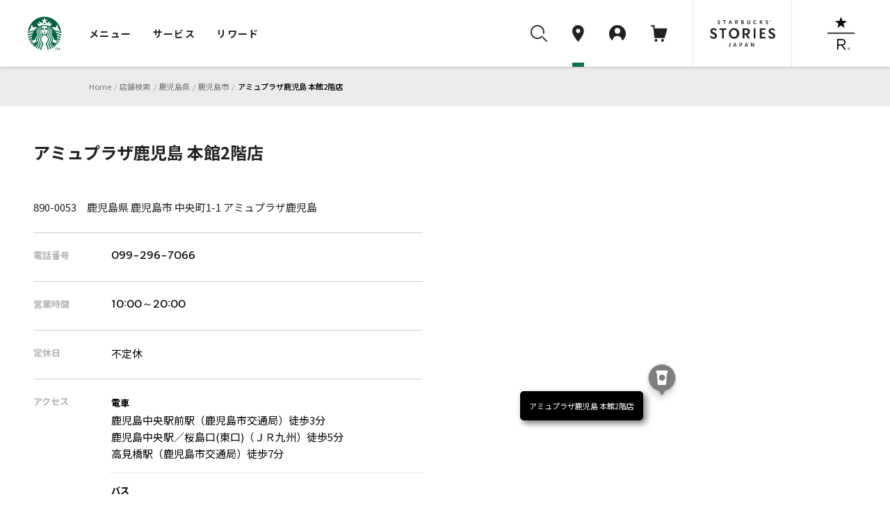

--- FILE ---
content_type: text/html
request_url: https://store.starbucks.co.jp/detail-1768/
body_size: 9726
content:
<!DOCTYPE html>
<html lang="ja">
<head>
<meta charset="utf-8">
<title>スターバックス コーヒー アミュプラザ鹿児島 本館2階店｜スターバックス コーヒー ジャパン</title>
<meta charset="UTF-8">
<meta name="description" content="スターバックス コーヒー アミュプラザ鹿児島 本館2階店についてご紹介します。" />
<meta name="viewport" content="width=device-width, initial-scale=1, minimum-scale=1, maximum-scale=1, user-scalable=no">
<meta name="format-detection" content="telephone=no">
<meta property="og:type" content="article">
<meta property="og:title" content="アミュプラザ鹿児島 本館2階店｜スターバックス コーヒー ジャパン">
<meta property="og:description" content="スターバックス コーヒー アミュプラザ鹿児島 本館2階店についてご紹介します。">
<meta property="og:image" content="https://d3vgbguy0yofad.cloudfront.net/images/og/store-search.jpg">
<meta property="og:url" content="https://store.starbucks.co.jp/detail-1768/">
<meta property="fb:app_id" content="212733315441698">

<script type="application/ld+json">
{
    "@context": "http://schema.org",
    "@type": "BreadcrumbList",
    "itemListElement": [
        {
            "@type": "ListItem",
            "position": 1,
            "item": {
                "@id": "https://www.starbucks.co.jp",
                "name": "Home"
            }
        }
        ,{
            "@type": "ListItem",
            "position": 2,
            "item": {
                "@id": "https://www.starbucks.co.jp/",
                "name": "店舗検索"
            }
        }
        ,{
            "@type": "ListItem",
            "position": 3,
            "item": {
                "@id": "https://www.starbucks.co.jphttps://store.starbucks.co.jp/pref/kagoshima/",
                "name": "鹿児島県"
            }
        }
        ,{
            "@type": "ListItem",
            "position": 4,
            "item": {
                "@id": "https://www.starbucks.co.jphttps://store.starbucks.co.jp/pref/kagoshima/?city=鹿児島市",
                "name": "鹿児島市"
            }
        }
        ,{
            "@type": "ListItem",
            "position": 5,
            "item": {
                "@id": "https://www.starbucks.co.jphttps://store.starbucks.co.jp/detail-1768/",
                "name": "アミュプラザ鹿児島 本館2階店"
            }
        }
    ]
}
</script>
<meta name="format-detection" content="telephone=no" />
<meta http-equiv="X-UA-Compatible" content="IE=edge" />
<meta name="viewport" content="width=device-width, initial-scale=1.0" />
<link rel="canonical" href="https://store.starbucks.co.jp/detail-1768/">

<link rel="apple-touch-icon" href="//d3vgbguy0yofad.cloudfront.net/apple-touch-icon.png" sizes="180x180">
<link rel="icon" href="//d3vgbguy0yofad.cloudfront.net/android-chrome-192x192.png" sizes="192x192">
<link rel="icon" href="//d3vgbguy0yofad.cloudfront.net/favicon.ico" type="image/ico">
<link rel="icon" href="//d3vgbguy0yofad.cloudfront.net/favicon.svg" type="image/svg+xml">
<link media="all" rel="stylesheet" href="//d3vgbguy0yofad.cloudfront.net/common/css/header_footer.css?ver=20220930" type="text/css" />
<link media="all" rel="stylesheet" href="//asset.menu.starbucks.co.jp/css/item-history.css" type="text/css" />
<link media="all" rel="stylesheet" href="/asset/202601210000-38e0c9/css/store2019.css" type="text/css" />

<!-- Reset and Common CSS -->
<link rel="stylesheet" href="/asset/202601210000-38e0c9/css/reset.css" />
<link rel="stylesheet" href="/asset/202601210000-38e0c9/css/common.css" />
<link rel="stylesheet" href="/asset/202601210000-38e0c9/css/components.css" />

<!-- component CSS -->
<link rel="stylesheet" href="/asset/202601210000-38e0c9/components/brief-info-carousel/styles.css"/>
<link rel="stylesheet" href="/asset/202601210000-38e0c9/components/notification/notification.css"/>
<link rel="stylesheet" href="/store_common/carousel/styles.css"/>
<link rel="stylesheet" href="/store_common/carousel/swiper.min.css" />

<!-- +++++ local css +++++ -->
<!-- <link rel="stylesheet" href="/top/css/top.css" /> -->
<link rel="stylesheet" href="/asset/202601210000-38e0c9/css/style.css" />
<link rel="stylesheet" href="/asset/202601210000-38e0c9/css/store-detail/style.css" />
<link rel="stylesheet" href="/asset/202601210000-38e0c9/css/store-detail/store-content.css" />
<link rel="stylesheet" href="/asset/202601210000-38e0c9/css/store-detail/store-information.css" />
<!-- +++++ /local css +++++ -->

<!-- +++++ /local script +++++ -->
<!-- +++++ local script +++++ -->
<script src="/asset/202601210000-38e0c9/js/store-detail.js" defer></script>
<Script Language="JavaScript">
<!-- default config
var pointName = "アミュプラザ鹿児島 本館2階店";
var x=130.542713296;
var y=31.5842414774;
var landmarkCode = '1';
var gpsOn = 0;
var detailFlg = 1;
var scl = 16;
var defaultFocusStoreId = 1768;
var spSetMap=1;
var businessDays = {"mon_open":"10:00","mon_close":"20:00","tue_open":"10:00","tue_close":"20:00","wed_open":"10:00","wed_close":"20:00","thu_open":"10:00","thu_close":"20:00","fri_open":"10:00","fri_close":"20:00","sat_open":"10:00","sat_close":"20:00","sun_open":"10:00","sun_close":"20:00","hol_open":"10:00","hol_close":"20:00"};

//-->
</Script>
<script src="//d3vgbguy0yofad.cloudfront.net/common/js/subdomain.js?ver=20141001" charset="UTF-8"></script>
<script src="//d3vgbguy0yofad.cloudfront.net/common/js/header_footer.js?ver=20220930" charset="UTF-8"></script>
<script src="//d3vgbguy0yofad.cloudfront.net/common/js/dyf/beverage_comment.js" charset="UTF-8"></script>
<script src="//d3vgbguy0yofad.cloudfront.net/common/js/swiper/swiper-bundle.min.js" charset="UTF-8"></script>
<script>
window.onpageshow = () => {
      let script = document.createElement('script');
      script.setAttribute('src', '//asset.menu.starbucks.co.jp/js/item-history.js');
      document.body.appendChild(script);
}
</script>

<!-- Google Tag Manager -->
<script>(function(w,d,s,l,i){w[l]=w[l]||[];w[l].push({'gtm.start':
new Date().getTime(),event:'gtm.js'});var f=d.getElementsByTagName(s)[0],
j=d.createElement(s),dl=l!='dataLayer'?'&l='+l:'';j.async=true;j.src=
'https://www.googletagmanager.com/gtm.js?id='+i+dl;f.parentNode.insertBefore(j,f);
})(window,document,'script','dataLayer','GTM-TQDTRRG');</script>

<script>
var auth_cookie_match = document.cookie.match(/5e81a41e977d37ba4a7770fc0a16ca1a=(\w+)/);
var m0laqeatfw3ayw5ld3i587e0xtqmhbpf = "";
if(auth_cookie_match && auth_cookie_match[1]){
  m0laqeatfw3ayw5ld3i587e0xtqmhbpf = auth_cookie_match[1];
}
</script>
<script>
$ = $j1111
</script>
<script src="/asset/202601210000-38e0c9/js/config.js" type="text/javascript"></script>
<script src="/asset/202601210000-38e0c9/js/navitime.js" type="text/javascript" defer></script>
<script src="/asset/202601210000-38e0c9/js/detail.js" type="text/javascript"></script>
<script src="/store_common/carousel/swiper/swiper-bundle.min.js" defer></script>
<script src="/store_common/carousel/swiper.js" defer></script>
<script src ="//dp.navitime.biz/v1/10354640/mapscript?host=store.starbucks.co.jp&signature=RlegiGvAULtdU2u_SKQSV8O939Q=" type="text/javascript" charset="utf-8" defer></script>

<script>
var text = {
"starbucks": "スターバックス コーヒー ジャパン",
"meta_description": "スターバックス コーヒー {store}についてご紹介します。",

"temporary": {
  "close_title": "臨時休業のお知らせ",
  "close_description": "下記の日程で臨時休業いたします。",
  "open_title": "臨時営業時間のお知らせ",
  "open_description": "下記の日程は臨時の営業時間となります。",
  "date_format": "Y年n月j日"
},

"item":{
  "business_hours": "営業時間",
  "closing": "休業中",
  "regular_holiday": "定休日",
  "access": "アクセス",
  "address": "住所",
  "telephone": "電話番号",
  "mobile_payment":{
    "title": "モバイル決済",
    "brand": {
      "line_pay":"LINE Pay",
      "smart_cards":"交通系電子マネー取り扱い",
      "pay_pay":"PayPay",
      "r_pay":"楽天ペイ",
      "d_pay":"D払い",
      "au_pay":"auPay",
      "alipay":"Alipay",
      "wechatpay":"WeChat Pay"
    }
  },
  "service":{
    "title": "サービス",
    "mobile_order_and_pay": "Mobile Order & Pay"
  },
  "wireless_hotspot":{
    "title": "無線LAN",
    "about": "公衆無線LAN サービスについて",
    "path": "/popup/lan.html",
    "class": "js-colorBox",
    "target": ""
  },
  "note": "備考",
  "drive_through":{
    "link_text": "",
    "explanation": "お車でも便利なドライブスルー店舗です。"
  },
  "airport":{
    "link_text": "店舗一覧",
    "explanation": "搭乗前の待ち時間にご利用いただける、空港にある店舗です。"
  },
  "station":{
    "link_text": "店舗一覧",
    "explanation": "旅のお供に。新幹線停車駅の駅ビルの店舗です。"
  },
  "service_area":{
    "link_text": "店舗一覧",
    "explanation": "ドライブの途中にご利用いただけるサービスエリアにある店舗です。"
  },
  "book_cafe":{
    "link_text": "店舗一覧",
    "explanation": "書店が併設され、本を読みながらコーヒーが楽しめる店舗です。"
  }
},
"new_open":{
  "date_format": "Y.m.d"
},
"lang_prefix": "",
"lang_dir": "",
"lang_flg": 0,
"concept": true,
"event": true,
"csr": true,
"relatedlinks": true,
"mapple":{
  "tab": "a_starge_lgo"
},
"our_stores_coffee": true

};
</script>
<script type="application/ld+json">
{
"@context": "http://schema.org",
"@type": "Restaurant",
"image": [], "@id": "https://store.starbucks.co.jp/detail-1768/",
"name": "アミュプラザ鹿児島 本館2階店",
"address": {
    "@type": "PostalAddress",
    "streetAddress": "中央町1-1 アミュプラザ鹿児島",
    "addressLocality": "鹿児島市",
    "addressRegion": "鹿児島県",
    "postalCode": "890-0053",
    "addressCountry": "JP"
},
"geo": {
    "@type": "GeoCoordinates",
    "latitude": 31.5842414774,
    "longitude": 130.542713296},
"url": "https://store.starbucks.co.jp/detail-1768/",
"telephone": "099-296-7066",
"openingHoursSpecification": [{"@type":"OpeningHoursSpecification","dayOfWeek":["Monday","Tuesday","Wednesday","Thursday","Friday","Saturday","Sunday","PublicHolidays"],"opens":"10:00","closes":"20:00"}]}
</script>
</head>
<body>
    <noscript>
      <p class="noscript">
        当サイトをご覧いただくにはブラウザの設定で<strong>JavaScriptを有効に設定</strong>する必要がございます。
      </p>
    </noscript>
    <header class="globalNav js-megaNav web_view_none">
  <nav class="globalNav__nav__wrap">
    <div class="globalNav__sp__wrapper pc-hidden">
      <div class="globalNav__logo">
        <a class="block" href="//www.starbucks.co.jp/?nid=mm">
          <img src="//d3vgbguy0yofad.cloudfront.net/common/images/header/logo.svg" alt="スターバックス コーヒー ジャパン">
        </a>
      </div>
      <div class="globalNav__sp__right">
        <ul class="globalNav__sp">
          <li>
            <a class="auxNav__iconLink toggleButton searchBtn" data-toggle-button="search">
              <img src="//d3vgbguy0yofad.cloudfront.net/common/images/header/icon_search.svg" alt="検索ボタン">
            </a>
          </li>
          <li>
            <a class="auxNav__iconLink" data-current-location="cart" href="//cart.starbucks.co.jp/cart?nid=mm">
              <span class="js-normalIcon osIcon none">
                <img src="//d3vgbguy0yofad.cloudfront.net/common/images/header/icon_cart_in.svg" alt="カート">
                <span class="js-headercart-qty"></span>
              </span>
              <span class="js-zeroIcon osIcon">
                <img src="//d3vgbguy0yofad.cloudfront.net/common/images/header/icon_cart.svg" alt="カート">
              </span>
            </a>
          </li>
        </ul>
        <div class="auxNav__btnLink">
          <div class="hamburger toggleHamburger toggleButton">
            <span></span>
            <span></span>
            <span></span>
          </div>
        </div>
      </div>
    </div>
    <div class="globalNav__nav">
      <div class="globalNav__logo sp-hidden">
        <a class="block" href="//www.starbucks.co.jp/?nid=mm">
          <img src="//d3vgbguy0yofad.cloudfront.net/common/images/header/logo.svg" alt="スターバックス コーヒー ジャパン">
        </a>
      </div>

      <div class="globalNav__wrapper slideAreaSP slideHorizontalSP slideHidden" data-area="global_nav">
        <ul class="globalNav__list">
          <li class="cursor">
            <button class="globalNav__listLink toggleButton" data-toggle-button="menu"
              data-current-location="menu">メニュー</button>
          </li>
          <li class="cursor">
            <button class="globalNav__listLink toggleButton" data-toggle-button="service"
              data-current-location="service">サービス</button>
          </li>
          <li class="cursor">
            <button class="globalNav__listLink toggleButton" data-toggle-button="reward"
              data-current-location="reward">リワード</button>
          </li>
        </ul>
        <div class="auxNav">
          <ul class="auxNav__icon">
            <li class="sp-hidden">
              <button class="auxNav__iconLink toggleButton searchBtn" data-toggle-button="search" data-current-location="search">
                <img src="//d3vgbguy0yofad.cloudfront.net/common/images/header/icon_search.svg" alt="検索"
                  id="search-icon">
              </button>
            </li>
            <li>
              <a class="auxNav__iconLink" data-current-location="store" href="//store.starbucks.co.jp/?nid=mm">
                <div class="auxNav_sp">
                  <div class="img-wrap">
                    <img src="//d3vgbguy0yofad.cloudfront.net/common/images/header/icon_pin.svg" alt="店舗検索">
                  </div>
                  <span class="pc-hidden store-search__text">店舗検索</span>
                </div>
              </a>
            </li>
            <li class="cursor">
              <button class="auxNav__iconLink toggleButton js-hover-mystarbucks" data-toggle-button="mystarbucks"
                data-current-location="mystarbucks">
                <div class="auxNav_sp">
                  <div class="img-wrap">
                    <img src="//d3vgbguy0yofad.cloudfront.net/common/images/header/icon_mypage.svg" alt="アカウント">
                  </div>
                  <span class="pc-hidden logout__text">アカウント</span>
                </div>
              </button>
            </li>
            <li class="sp-hidden">
              <a class="auxNav__iconLink" data-current-location="cart" href="//cart.starbucks.co.jp/cart?nid=mm">
                <span class="js-normalIcon osIcon none">
                  <img src="//d3vgbguy0yofad.cloudfront.net/common/images/header/icon_cart_in.svg" alt="カート">
                  <span class="js-headercart-qty"></span>
                </span>
                <span class="js-zeroIcon osIcon">
                  <img src="//d3vgbguy0yofad.cloudfront.net/common/images/header/icon_cart.svg" alt="カート">
                </span>
              </a>
            </li>
          </ul>
          <ul class="auxNav__btn">
            <li class="auxNav__btn-left-icon"><a class="auxNav__btnLink" href="//stories.starbucks.co.jp/?nid=mm"
                target="_blank"><img src="//d3vgbguy0yofad.cloudfront.net/common/images/header/logo_stories.svg"
                  alt="STARBUCKS(R) STORIES JAPAN"></a></li>
            <li class="auxNav__btn-right-icon"><a class="auxNav__btnLink"
                href="//www.starbucks.co.jp/reserve/roastery/?nid=mm"><img
                  src="//d3vgbguy0yofad.cloudfront.net/common/images/header/logo_reserve.svg"
                  alt="STARBUCKS RESERVE(R)"></a></li>
          </ul>
        </div>
      </div>
    </div>

    <!-- メニュー -->
    <div class="globalNav__open globalNav__open_menu slideArea slideAreaSP slideHorizontalSP slideHidden"
      data-area="menu">
      <div class="cursor-back">
        <button class="toggleButton pc-hidden" data-toggle-button="global_nav"><span>メニュー</span></button>
      </div>
      <ul class="nav__open_menu">
        <li class="globalNav__menu_items">
          <ul class="nav__open_ul">
            <li class="subnav_open globalNav__circle nav__open_li">
              <a href="javascript:void(0)">
                <img class="nav_img" src="//d3vgbguy0yofad.cloudfront.net/common/images/header/menu-beverage.jpg"
                  alt="ビバレッジ">
                <p>ビバレッジ</p>
              </a>
              <div class="subnav">
                <ul class="nav-item">
                  <li><a href="//product.starbucks.co.jp/beverage/?nid=mm">季節のおすすめ</a></li>
                  <li><a href="//product.starbucks.co.jp/beverage/drip/?nid=mm">コーヒー</a></li>
                  <li><a href="//product.starbucks.co.jp/beverage/espresso/?nid=mm">エスプレッソ</a></li>
                  <li><a href="//product.starbucks.co.jp/beverage/frappuccino/?nid=mm">フラペチーノ&reg;</a></li>
                  <li><a href="//product.starbucks.co.jp/beverage/tea/?nid=mm">ティー | TEAVANA™</a></li>
                  <li><a href="//product.starbucks.co.jp/beverage/beverage-others/?nid=mm">その他</a></li>
                  <li><a href="//product.starbucks.co.jp/beverage/arriviamo/?nid=mm">クラフトカクテル | ARRIVIAMO™</a></li>
                </ul>
              </div>
            </li>
            <li class="subnav_open globalNav__circle nav__open_li">
              <a href="javascript:void(0)">
                <img class="nav_img" src="//d3vgbguy0yofad.cloudfront.net/common/images/header/menu-food.jpg" alt="フード">
                <p>フード</p>
              </a>
              <div class="subnav">
                <ul class="nav-item">
                  <li><a href="//product.starbucks.co.jp/food/?nid=mm">季節のおすすめ</a></li>
                  <li><a href="//product.starbucks.co.jp/food/dessert/?nid=mm">デザート</a></li>
                  <li><a href="//product.starbucks.co.jp/food/pastry/?nid=mm">ペストリー</a></li>
                  <li><a href="//product.starbucks.co.jp/food/sandwich/?nid=mm">サンドイッチ</a></li>
                  <li><a href="//product.starbucks.co.jp/food/package/?nid=mm">パッケージフード</a></li>
                  <li><a href="//product.starbucks.co.jp/food/food-others/?nid=mm">その他</a></li>
                </ul>
              </div>
            </li>
            <li class="subnav_open globalNav__circle nav__open_li">
              <a href="javascript:void(0)">
                <img class="nav_img" src="//d3vgbguy0yofad.cloudfront.net/common/images/header/menu-beans.jpg"
                  alt="コーヒー豆">
                <p>コーヒー豆</p>
              </a>
              <div class="subnav">
                <ul class="nav-item">
                  <li><a href="//product.starbucks.co.jp/beans/?nid=mm">季節のおすすめ</a></li>
                  <li><a href="//product.starbucks.co.jp/beans/corecoffee/?nid=mm">CORE COFFEE</a></li>
                  <li><a href="//product.starbucks.co.jp/beans/seasonal/?nid=mm">SEASONAL COFFEE</a></li>
                  <li><a href="//product.starbucks.co.jp/beans/reserve/?nid=mm">スターバックス リザーブ&reg;</a></li>
                  <li><a href="//product.starbucks.co.jp/beans/origami/?nid=mm">スターバックス オリガミ&reg;</a></li>
                  <li><a href="//product.starbucks.co.jp/beans/via/?nid=mm">スターバックス ヴィア&reg;</a></li>
                  <li><a href="//product.starbucks.co.jp/beans/coffeerelated/?nid=mm">コーヒー関連商品</a></li>
                </ul>
              </div>
            </li>
            <li class="globalNav__circle nav__open_li">
              <a href="//product.starbucks.co.jp/tealeaf/?nid=mm">
                <img class="nav_img" src="//d3vgbguy0yofad.cloudfront.net/common/images/header/menu-tealeaf.jpg"
                  alt="ティー・紅茶">
                <p>ティー・紅茶</p>
              </a>
            </li>
            <li class="subnav_open globalNav__circle nav__open_li">
              <a href="javascript:void(0)">
                <img class="nav_img" src="//d3vgbguy0yofad.cloudfront.net/common/images/header/menu-tumblermug.jpg"
                  alt="タンブラー＆マグカップ">
                <p>タンブラー＆<br>マグカップ</p>
              </a>
              <div class="subnav">
                <ul class="nav-item">
                  <li><a href="//product.starbucks.co.jp/tumblermug/?nid=mm">季節のおすすめ</a></li>
                  <li><a href="//product.starbucks.co.jp/tumblermug/bottle/?nid=mm">ボトル</a></li>
                  <li><a href="//product.starbucks.co.jp/tumblermug/tumbler/?nid=mm">タンブラー</a></li>
                  <li><a href="//product.starbucks.co.jp/tumblermug/mug/?nid=mm">マグカップ</a></li>
                  <li><a href="//www.starbucks.co.jp/spare-parts-search/">スペアパーツ
                    </a></li>
                </ul>
              </div>
            </li>
            <li class="subnav_open globalNav__circle nav__open_li">
              <a href="javascript:void(0)">
                <img class="nav_img" src="//d3vgbguy0yofad.cloudfront.net/common/images/header/menu-goods.jpg"
                  alt="グッズ">
                <p>グッズ</p>
              </a>
              <div class="subnav">
                <ul class="nav-item">
                  <li><a href="//product.starbucks.co.jp/goods/?nid=mm">季節のおすすめ</a></li>
                  <li><a href="//product.starbucks.co.jp/goods/goods-main/?nid=mm">グッズ</a></li>
                  <li><a href="//product.starbucks.co.jp/goods/sbcard/?nid=mm">スターバックス カード</a></li>
                  <li><a href="//product.starbucks.co.jp/goods/bevcard/?nid=mm">ビバレッジカード</a></li>
                </ul>
              </div>
            </li>
            <li class="globalNav__circle nav__open_li">
              <a href="//product.starbucks.co.jp/brewing/?nid=mm">
                <img class="nav_img" src="//d3vgbguy0yofad.cloudfront.net/common/images/header/menu-brewing.jpg"
                  alt="コーヒー器具">
                <p>コーヒー器具</p>
              </a>
            </li>
            <li class="globalNav__circle nav__open_li">
              <a href="//www.starbucks.co.jp/gift/?nid=mm">
                <img class="nav_img" src="//d3vgbguy0yofad.cloudfront.net/common/images/header/menu-gift2.jpg"
                  alt="ギフト">
                <p>ギフト</p>
              </a>
            </li>
          </ul>
        </li>
      </ul>
      <div class="nav__open_store_wrap">
        <ul class="nav__open_store">
          <p class="onlinestore font-gray"><span class="title-en en">ONLINE STORE</span><span
              class="title-ja">季節のおすすめ</span></p>
          <li class="tumbler_content">
            <a class="tumbler"><img class="nav_store_img" src="" alt="">
              <p class="tumbler_ttl">product name<span class="en">price</span></p>
            </a>
          </li>
          <li class="tumbler_content">
            <a class="tumbler"><img class="nav_store_img" src="" alt="">
              <p class="tumbler_ttl">product name<span class="en">price</span></p>
            </a>
          </li>
          <li class="tumbler_content">
            <a class="tumbler"><img class="nav_store_img" src="" alt="">
              <p class="tumbler_ttl">product name<span class="en">price</span></p>
            </a>
          </li>
        </ul>
      </div>
      <ul class="nav__open_link">
        <div class="nav__open_under"><a href="//www.starbucks.co.jp/oos/huc/?nid=mm">スーパー・コンビニ・百貨店お取り扱い</a></div>
        <div class="nav__open_under"><a href="//product.starbucks.co.jp/allergy/?nid=mm">アレルゲン・栄養成分・原料原産地情報</a></div>
        <div class="nav__open_under"><a href="//www.starbucks.co.jp/faq/?nid=mm">よくあるご質問・お問い合わせ</a></div>
      </ul>
      <div class="margin-for-browser"></div>
    </div>

    <!-- サービス -->
    <div class="globalNav__open globalNav__open__service slideArea slideAreaSP slideHorizontalSP slideHidden"
      data-area="service">
      <div class="cursor-back">
        <button class="toggleButton pc-hidden" data-toggle-button="global_nav"><span>サービス</span></button>
      </div>
      <ul class="nav__open_service">
        <li id="My_starbucks">
          <a href="//www.starbucks.co.jp/howto/mystarbucks/">
            <div class="globalNav__circle">
              <img src="//d3vgbguy0yofad.cloudfront.net/common/images/header/icon_mypage.svg" alt="My Starbucks">
            </div>
            <p class="en">My Starbucks</p>
          </a>
        </li>
        <li class="globalNav__service_items">
          <ul>
            <li class="subnav_open globalNav__circle">
              <a href="javascript:void(0)">
                <img src="//d3vgbguy0yofad.cloudfront.net/common/images/header/icon_online-store.svg" alt="オンラインストア">
                <p>オンラインストア</p>
              </a>
              <div class="subnav">
                <ul class="nav-item">
                  <li><a href="//cart.starbucks.co.jp/mystore?nid=mm">ご注文状況確認</a></li>
                  <li><a href="//www.starbucks.co.jp/onlinestore/?nid=mm">注文する</a></li>
                  <li><a href="//www.starbucks.co.jp/onlinestore/service/?nid=mm">サービスについて</a></li>
                </ul>
              </div>
            </li>
            <li class="subnav_open globalNav__circle">
              <a href="javascript:void(0)">
                <img src="//d3vgbguy0yofad.cloudfront.net/common/images/header/icon_MOP.svg" alt="モバイルオーダー&amp;ペイ">
                <p>モバイル<br>オーダー&amp;ペイ</p>
              </a>
              <div class="subnav">
                <ul class="nav-item">
                  <li><a href="//webapp.starbucks.co.jp/openLink?nid=mm">モバイルオーダー&ペイで注文する</a></li>
                  <li><a href="//www.starbucks.co.jp/mobileorder/guide/?nid=mm">ご利用ガイド</a></li>
                </ul>
              </div>
            </li>
            <li class="subnav_open globalNav__circle">
              <a href="javascript:void(0)">
                <img src="//d3vgbguy0yofad.cloudfront.net/common/images/header/icon_card.svg" alt="スターバックスカード">
                <p>スターバックス<br>カード</p>
              </a>
              <div class="subnav">
                <ul class="nav-item">
                  <li><a href="//sbcard.starbucks.co.jp/card/sbcardinfo?nid=mm">管理画面</a></li>
                  <li><a href="//sbcard.starbucks.co.jp/card/inquire/?nid=mm">残高照会</a></li>
                  <li><a href="//www.starbucks.co.jp/card/reload/?nid=mm">オンラインで入金する</a></li>
                  <li><a href="//www.starbucks.co.jp/dscgift/?nid=mm">デジタル ギフト カードを贈る</a></li>
                  <li><a href="//www.starbucks.co.jp/card/businessgift/?nid=mm">25枚以上でおまとめ注文する</a></li>
                  <li><a href="//www.starbucks.co.jp/card/?nid=mm">サービスについて</a></li>
                </ul>
              </div>
            </li>
            <li class="subnav_open globalNav__circle">
              <a href="javascript:void(0)">
                <img src="//d3vgbguy0yofad.cloudfront.net/common/images/header/icon_eGift.svg" alt="Starbucks eGift">
                <p class="en">Starbucks eGift</p>
              </a>
              <div class="subnav">
                <ul class="nav-item">
                  <li><a href="//www.starbucks.co.jp/egift/?nid=mm">ドリンク・フードチケットを送る</a></li>
                  <li><a href="//gift.starbucks.co.jp/history/sent?nid=mm">ギフト履歴</a></li>
                  <li><a href="//gift.starbucks.co.jp/howto?nid=mm">ご利用ガイド</a></li>
                </ul>
              </div>
            </li>
            <li class="subnav_open globalNav__circle">
              <a href="javascript:void(0)">
                <img src="//d3vgbguy0yofad.cloudfront.net/common/images/header/icon_rewards.svg"
                  alt="スターバックス&reg; リワード">
                <p>スターバックス&reg;<br>リワード</p>
              </a>
              <div class="subnav">
                <ul class="nav-item">
                  <li><a href="//www.starbucks.co.jp/mystarbucks/reward/?nid=mm">管理画面</a></li>
                  <li><a href="//www.starbucks.co.jp/rewards/?nid=mm">サービスについて</a></li>
                </ul>
              </div>
            </li>
            <li class="globalNav__circle">
              <a href="//www.starbucks.co.jp/mobile-app/?nid=mm">
                <img src="//d3vgbguy0yofad.cloudfront.net/common/images/header/icon_application.svg" alt="公式アプリ">
                <p>公式アプリ</p>
              </a>
            </li>
          </ul>
        </li>
      </ul>
      <div class="nav__open_Howto_wrap">
        <ul class="nav__open_Howto">
          <li class="nav__open_Howto-item">
            <span class="font-gray title-en en">HOW TO STARBUCKS</span>
            <ul class="How_col">
              <li><a href="//www.starbucks.co.jp/howto/?nid=mm">
                  <p>スターバックスの楽しみ方</p>
                </a></li>
              <li><a href="//www.starbucks.co.jp/delivers/?nid=mm">
                  <p>デリバリー</p>
                </a></li>
              <li><a href="//dyf.starbucks.co.jp/?nid=mm">
                  <p>お気に入りの一杯を探そう</p>
                </a></li>
              <li><a href="//www.starbucks.co.jp/tumblerbu/bulletinboard/?nid=mm">
                  <p>タンブラー部</p>
                </a></li>
              <li><a href="//www.starbucks.co.jp/event/?nid=mm">
                  <p>イベント情報</p>
                </a></li>
              <li><a href="//weproudlyservestarbucks.nestle.jp/?nid=mm">
                  <p>オフィス向けコーヒーサービス</p>
                </a></li>
            </ul>
          </li>
          <li class="nav__open_Howto-item">
            <span class="font-gray title-en en">HELLO COFFEE</span>
            <ul class="How_col">
              <li><a href="//www.starbucks.co.jp/hellocoffee/howto/brew/?nid=mm">
                  <p>おいしいコーヒーのいれ方</p>
                </a></li>
              <li><a href="//www.starbucks.co.jp/hellocoffee/howto/choose/?nid=mm">
                  <p>コーヒー豆の選び方</p>
                </a></li>
              <li><a href="//www.starbucks.co.jp/seminar/?nid=mm">
                  <p>コーヒーセミナー</p>
                </a></li>
              <li><a href="//www.starbucks.co.jp/howto/coffee/passport.html?nid=mm">
                  <p>コーヒーパスポート</p>
                </a></li>
              <li><a href="//www.starbucks.co.jp/hellocoffee/know/?nid=mm">
                  <p>コーヒーの木から一杯のカップまで</p>
                </a></li>
              <li><a href="//stories.starbucks.co.jp/stories/ethical-sourcing/?nid=mm" target="_blank">
                  <p>倫理的な調達</p>
                </a></li>
            </ul>
          </li>
          <li class="nav__open_Howto-item nav__open_Howto-item_faq">
            <span><a href="//www.starbucks.co.jp/faq/?nid=mm">よくあるご質問・お問い合わせ</a></span>
          </li>
        </ul>
        <div class="margin-for-browser"></div>
      </div>
    </div>

    <!-- リワード -->
    <div class="globalNav__open globalNav__open__service slideArea slideAreaSP slideHorizontalSP slideHidden"
      data-area="reward">
      <div class="cursor-back">
        <button class="toggleButton pc-hidden" data-toggle-button="global_nav"><span>リワード</span></button>
      </div>
      <ul class="nav__open_service">
        <li id="My_starbucks">
          <a href="//www.starbucks.co.jp/mystarbucks/reward/?nid=mm">
            <div class="globalNav__circle">
              <img src="//d3vgbguy0yofad.cloudfront.net/common/images/header/icon_mypage.svg" alt="管理画面">
            </div>
            <p class="en">管理画面</p>
          </a>
        </li>
        <li class="globalNav__service_items">
          <ul>
            <li class="globalNav__circle">
              <a href="//www.starbucks.co.jp/rewards/?nid=mm">
                <img src="//d3vgbguy0yofad.cloudfront.net/common/images/header/icon_rewrds.svg" alt="サービスについて">
                <p>サービスについて</p>
              </a>
            </li>
            <li class="globalNav__circle">
              <a href="//www.starbucks.co.jp/mystarbucks/reward/exchange/original_goods/?nid=mm">
                <img src="//d3vgbguy0yofad.cloudfront.net/common/images/header/icon_original_goods.svg" alt="オリジナルグッズ">
                <p>オリジナルグッズ</p>
              </a>
            </li>
            <li class="globalNav__circle">
              <a href="//www.starbucks.co.jp/mystore/?nid=mm">
                <img src="//d3vgbguy0yofad.cloudfront.net/common/images/header/icon_my_store.svg" alt="マイストアパスポート">
                <p>マイストア<br>パスポート</p>
              </a>
            </li>
            <li class="globalNav__circle">
              <a href="//www.starbucks.co.jp/mystarbucks/passport/?nid=mm">
                <img src="//d3vgbguy0yofad.cloudfront.net/common/images/header/icon_my_coffee.svg" alt="マイコーヒーパスポート">
                <p>マイコーヒー<br>パスポート</p>
              </a>
            </li>
            <li class="globalNav__circle">
              <a href="//www.starbucks.co.jp/mystarbucks/tumblerbu/?nid=mm">
                <img src="//d3vgbguy0yofad.cloudfront.net/common/images/header/icon_tumbler_bu.svg" alt="タンブラー部　部室">
                <p>タンブラー部<br>部室</p>
              </a>
            </li>
            <li class="globalNav__circle">
              <a href="//www.starbucks.co.jp/mystarbucks/reward/exchange/star_donation/?nid=mm">
                <img src="//d3vgbguy0yofad.cloudfront.net/common/images/header/icon_star_donation.svg" alt="Star寄付">
                <p>Star寄付</p>
              </a>
            </li>
            <li class="globalNav__circle">
              <a href="//reward.starbucks.co.jp/starshare/howto/?nid=mm">
                <img src="//d3vgbguy0yofad.cloudfront.net/common/images/header/icon_star_share.svg" alt="Star Share">
                <p>Star Share</p>
              </a>
            </li>
          </ul>
        </li>
      </ul>
      <div class="nav__open_Howto_wrap">
        <ul class="nav__open_Howto nav__open_Howto_reward">
          <li class="nav__open_Howto-item nav__open_Howto-item_reward">
            <span class="font-gray font-bold">使い方</span>
            <ul class="How_col How_col_reward">
              <li><a href="//www.starbucks.co.jp/rewards/howtouse/?nid=mm">
                  <p>ご利用方法</p>
                </a></li>
              <li><a href="//www.starbucks.co.jp/rewards/startguide/?nid=mm">
                  <p>eTicketへの交換方法</p>
                </a></li>
            </ul>
          </li>
        </ul>
        <div class="margin-for-browser"></div>
      </div>
    </div>

    <div class="globalNav__open slideAreaSP slideHorizontalSP slideHidden subnav-mystarbucks serviceAndLogin"
      data-area="mystarbucks">
      <div class="cursor-back">
        <button class="toggleButton pc-hidden" data-toggle-button="global_nav"><span>アカウント</span></button>
      </div>
      <div class="subnav">
        <ul class="nav-item if-login">
          <li><a href="//www.starbucks.co.jp/mystarbucks/?nid=mm">My Page</a></li>
          <li><a href="//www.starbucks.co.jp/mystarbucks/logout/?nid=mm">ログアウト</a></li>
          <li><a href="//www.starbucks.co.jp/faq/?nid=mm">よくあるご質問・お問い合わせ</a></li>
        </ul>
        <ul class="nav-item if-not-login">
          <li><a href="//www.starbucks.co.jp/mystarbucks/?nid=mm">My Page</a></li>
          <li><a href="//www.starbucks.co.jp/mystarbucks/login/?nid=mm" class="js-header-login">ログイン</a></li>
          <li><a href="//www.starbucks.co.jp/register/mystarbucks/input/?nid=mm">新規会員登録</a></li>
          <li><a href="//www.starbucks.co.jp/faq/?nid=mm">よくあるご質問・お問い合わせ</a></li>
        </ul>
        <div class="margin-for-browser"></div>
      </div>
    </div>

    <div class="slideArea slideAreaSP search-area" data-area="search">
      <div class="search-area-inner2">
        <!-- close icon -->
        <div class="toggleButton btn-close-wrap" data-toggle-button="search">
          <svg id="btn_close" xmlns="http://www.w3.org/2000/svg" width="32" height="32" viewBox="0 0 32 32">
            <circle id="Ellipse_2996" data-name="Ellipse 2996" cx="16" cy="16" r="16" fill="none" />
            <path id="svg0"
              d="M13.06,12l5.72-5.72a.75.75,0,1,0-1.06-1.06L12,10.94,6.28,5.22A.75.75,0,0,0,5.22,6.28L10.94,12,5.22,17.72a.75.75,0,1,0,1.06,1.06L12,13.06l5.72,5.72a.745.745,0,0,0,.53.22.75.75,0,0,0,.53-1.28Z"
              transform="translate(4 4)" fill="rgba(0,0,0,0.87)" />
          </svg>
        </div>
        <!-- -------- -->
        <div class="search-area-inner">
          <div class="search-keyword-wrap">
            <button class="search-keyword-button-area"></button>
            <input type="text" class="search-keyword" id="search-keyword" name="search-keyword" placeholder="キーワードを探す"
              enterkeyhint="search" autocomplete="off" maxlength="100">
            <div class="search-keyword-delete"><img
                src="//d3vgbguy0yofad.cloudfront.net/common/images/header/btn_delete.png" alt="削除"></div>
          </div>
          <div class="search-keyword-under">
            <ul class="search-inputwords">
            </ul>
            <ul class="search-contents">
            </ul>
            <div class="search-area-wrap">
              <p class="search-area-title">最近検索したキーワード</p>
            </div>
            <ul class="search-recentwords">
            </ul>
          </div>
        </div>
      </div>
      <div class="search-area-inner3">
        <div class="search-area-inner">
          <div class="search-area-container">
            <div class="search-area-wrap">
              <p class="search-area-title">最近検索したキーワード</p>
            </div>
            <ul class="search-recentwords">
            </ul>
          </div>
          <div class="search-area-container">
            <div class="search-area-wrap">
              <p class="search-area-title">急上昇ワード</p>
            </div>
            <ul class="search-risewords">
            </ul>
          </div>
        </div>
      </div>
    </div>
    <div class="globalNav__bg"></div>
  </nav>
</header>    <nav class="breadcrumb-wrap">
  <ul class="breadcrumb">
    <li><a href="//www.starbucks.co.jp">Home</a></li>
    <li><a href="/">店舗検索</a></li>
    <li><a href="https://store.starbucks.co.jp/pref/kagoshima/">鹿児島県</a></li>
    <li><a href="https://store.starbucks.co.jp/pref/kagoshima/?city=鹿児島市">鹿児島市</a></li>
    <li><span class="current">アミュプラザ鹿児島 本館2階店</span></li>
  </ul>
</nav>
    <div class="mainContents notExNav">
      <div class="store-detail__wrapper">
        <div class="store-detail__title store-container">
          <div class="store-detail__title-text">アミュプラザ鹿児島 本館2階店                    </div>

                            </div>

                <div class="store-detail__content no-noti">
                                        <div class="store-detail__content-iframe">
            <div id="gmap" style="width:100%;height:100%;"></div>
            <div class="shadowTop"><!-- /.shadowTop --></div>
            <div class="shadowLeft"><!-- /.shadowLeft --></div>
          </div>
          <div class="store-detail__content-desc">
            <div class="store-detail__content--row">
              <div class="store-detail__content-text">
                <div class="store-detail__text-detail line-height-22">
                  890-0053　鹿児島県 鹿児島市 中央町1-1 アミュプラザ鹿児島                </div>
              </div>
            </div>
            <div class="store-detail__content--row">
              <div class="store-detail__content-text">
                <div class="store-detail__text-title">電話番号</div>
                <div class="store-detail__text-detail Sodo-text number-text">
                  099-296-7066                </div>
              </div>
            </div>
                                    <div class="store-detail__content--row">
              <div class="store-detail__content-text custom-break-line">
                <div class="store-detail__text-title">営業時間</div>
                <div class="store-detail__text-detail Sodo-text number-text">
                                                              10:00～20:00                                            <br />
                                  </div>
              </div>
            </div>
                        <div class="store-detail__content--row">
              <div class="store-detail__content-text">
                <div class="store-detail__text-title">                定休日                </div>
                <div class="store-detail__text-detail number-text">                 不定休                                                </div>
              </div>
            </div>
            <div class="store-detail__content--row">
              <div class="store-detail__content-text no-flex">
                <div class="store-detail__text-title">アクセス</div>
                <div class="store-detail__text-detail">
                  <div class="access-row">
<div class="access-title">電車</div>
<div class="access-detail">
鹿児島中央駅前駅（鹿児島市交通局）徒歩3分<br>鹿児島中央駅／桜島口(東口)（ＪＲ九州）徒歩5分<br>高見橋駅（鹿児島市交通局）徒歩7分
</div>
</div>
<div class="access-row">
<div class="access-title">バス</div>
<div class="access-detail">
鹿児島中央駅（鹿児島市交通局、鹿児島交通、南国交通、ＪＲ九州バス） 徒歩1分
</div>
</div>
                </div>
              </div>
            </div>
            <!-- イベント限定店舗 -->
                        <div class="store-detail__content--row">
              <div class="store-detail__content-text no-flex">
                <div class="store-detail__text-title">無線LAN</div>
                <div class="store-detail__text-detail Sodo-text">
                  STARBUCKS　
                                    docomo　
                                                                                          Softbank　
                                    Wi2 300
                                                      <!-- <li class="smallText"><p></p></li> -->
                                                      <!-- <li class="smallText"><p></p></li> -->
                                  </div>
              </div>
            </div>
                        <!-- //イベント限定店舗 -->
            <div class="store-detail__content--row">
              <div class="store-detail__content-text no-flex">
                <div class="store-detail__text-title">モバイル決済</div>
                <div class="store-detail__text-detail">
                                    <div class="store-detail__text-notice">
                    <div class="notice-icon">※</div>
                    <div class="notice-text">
                      一部店舗で表記と異なる場合がございます。詳しくは店頭でご確認ください。
                    </div>
                  </div>
                </div>
              </div>
            </div>
                                    <div class="store-detail__content--row">
              <div class="store-detail__content-text">
                <div class="store-detail__text-title">サービス</div>
                <div class="store-detail__text-detail service-detail flex flex-column">
                  <a class="store-detail__text-detail flex" href="//webapp.starbucks.co.jp/order-preset?s=1768">
                    <img
                      src="/asset/202601210000-38e0c9/images/mobile-order.svg"
                      alt="mobile-order"
                    />
                    <div class="service__text Sodo-text">
                      Mobile Order & Pay
                    </div>
                  </a>
                                  </div>
              </div>
            </div>
            
            
                        <div class="store-detail__content--row flex-row">
              <div class="store-detail__text-title"></div>
              <div class="store-detail__content-text no-flex flex-column">
                                                                <div class="store-detail__store-type flex">
                  <div class="store-type__icon">
                    <img
                      src="/asset/202601210000-38e0c9/images/service/station.png"
                      alt="shinkansen-store"
                    />
                  </div>
                  <div class="store-type__text">
                    旅のお供に。新幹線停車駅の駅ビルの店舗です。                  </div>
                </div>
                                                                                                              </div>
            </div>
            

            

                                    <div class="store-detail__text-notice">
              <div class="notice-icon">※</div>
              <div class="notice-text">
                台風、その他災害等により、予告なく臨時休業や営業時間を変更をさせて頂くことがありますが、あらかじめご了承下さい。
              </div>
            </div>
            <div class="store-detail__text-notice">
              <div class="notice-icon">※</div>
              <div class="notice-text">
                在庫・販売状況について、お電話でのお問合せにはご対応いたしかねます。予めご了承ください。
                </div>
            </div>
          </div>
        </div>

        
        
        
                
        <!--
        <div class="col1 storeRelatedLinks">
        <div class="container">
                <div class="relatedLinks js-relatedLinksContainer" style="display:none;">
<h3>Related links</h3>
<div data-component="box_layout.grid" class="row js-component">
<div class="col1" data-relatedlink-type="1"></div>
<div class="col1" data-relatedlink-type="1"></div>
<div class="col1" data-relatedlink-type="1"></div>
<div class="col1" data-relatedlink-type="1"></div>
<div class="col1" data-relatedlink-type="1"></div>
<div class="col1" data-relatedlink-type="1"></div>
<div class="col1" data-relatedlink-type="1"></div>
<div class="col1" data-relatedlink-type="1"></div>
<div class="col1" data-relatedlink-type="1"></div>
<div class="col1" data-relatedlink-type="1"></div>
</div>
</div>
                -->
        <!-- /.container --><!--</div>-->
        <!-- /.col1 --><!--</div>-->
        <!-- ▼information -->
                <!-- ▲information -->
        <div class="section-wrap relevant-contents relevant-contents-wrapper">
          <h2 class="section-heading-02 content-width--sp content-width--pc">
            関連コンテンツ
          </h2>
          <div id="store-related"></div>
        </div><!-- .swiper -->
      </div>
    </div>
    <!-- /.mainContents -->
    <footer class="footerWrap web_view_none">
  <nav aria-label="Global footer" class="footerNav">
    <div class="footerNav__wrapper">
      <div class="footerNav__inner">
          <p class="footerNav__head en">Company</p>
          <ul class="footerNav__list">
          <li><a href="//www.starbucks.co.jp/company/?nid=ft">会社案内</a></li>
          <li><a href="//www.starbucks.co.jp/company/summary/?nid=ft">会社概要</a></li>
          <li><a href="//www.starbucks.co.jp/company/history/?nid=ft">沿革</a></li>
          <li><a href="//www.starbucks.co.jp/company/mission.html?nid=ft" class="en">Our Mission,<br class="sp-hidden">Promises and Values</a></li>
          </ul>
      </div>
      <div class="footerNav__inner">
          <p class="footerNav__head en">Recruiting</p>
          <ul class="footerNav__list">
          <li><a href="//www.starbucks.co.jp/recruit/?nid=ft">採用TOP</a></li>
          <li><a href="//www.starbucks.co.jp/recruit/about/?nid=ft">スターバックスを知る</a></li>
          <li><a href="//www.starbucks.co.jp/recruit/benefit/?nid=ft">福利厚生／ベネフィット</a></li>
          <li><a href="//www.starbucks.co.jp/recruit/stories/?nid=ft">パートナーストーリー</a></li>
          <li><a href="//www.starbucks.co.jp/recruit/ourjob/?nid=ft">アルバイト採用</a></li>
          <li><a href="//www.starbucks.co.jp/recruit/newgraduate/?nid=ft">新卒採用</a></li>
          <li><a href="//www.starbucks.co.jp/recruit/sc_career/?nid=ft">SC中途採用</a></li>
          <li><a href="//www.starbucks.co.jp/recruit/store_career/?nid=ft">店舗中途採用</a></li>
          </ul>
      </div>
      <div class="footerNav__inner">
          <p class="footerNav__head en">Social Impact</p>
          <ul class="footerNav__list">
          <li><a class="en" href="//www.starbucks.co.jp/socialimpact/?nid=ft">Social Impact</a></li>
          <li><a class="en" href="//stories.starbucks.co.jp/stories/people/?nid=ft" target="_blank">People & Community</a></li>
          <li><a class="en" href="//stories.starbucks.co.jp/ja/stories/planet/?nid=ft" target="_blank">Planet</a></li>
          </ul>
      </div>
    </div>
    <div class="__bottom">
      <ul class="footerNav__secondaryLinks">
          <li><a href="//www.starbucks.co.jp/faq/?nid=ft">よくあるご質問・お問い合わせ</a></li>
          <li><a href="//www.starbucks.co.jp/about_us/policy/terms_of_use.html?nid=ft">使用条件</a></li>
          <li><a href="//www.starbucks.co.jp/about_us/policy/?nid=ft">ポリシー・約款・規約一覧</a></li>
          <li><a href="//www.starbucks.co.jp/sitemap.html?nid=ft">サイトマップ</a></li>
      </ul>
      <ul class="footerNav__socialLinks">
          <li><a href="//x.com/Starbucks_J/" target="_blank"><img src="//d3vgbguy0yofad.cloudfront.net/common/images/footer/icon-x.svg" alt="X"></a></li>
          <li><a href="//www.instagram.com/starbucks_j/" target="_blank"><img src="//d3vgbguy0yofad.cloudfront.net/common/images/footer/icon-instagram.svg" alt="instagram"></a></li>
          <li><a href="//www.facebook.com/StarbucksJapan" target="_blank"><img src="//d3vgbguy0yofad.cloudfront.net/common/images/footer/icon-facebook.svg" alt="facebook"></a></li>
          <li><a href="//lin.ee/zAem7JH" target="_blank"><img src="//d3vgbguy0yofad.cloudfront.net/common/images/footer/icon-line.svg" alt="line"></a></li>
      </ul>
    </div>
    <p class="footerNav__copyright en">&copy; <span class="year"></span> Starbucks Coffee Company. All rights reserved.</p>
    <script>
      const now = new Date()
      const year = now.getFullYear()
      document.querySelector('.footerWrap .year').textContent = year
    </script>
  </nav>
</footer></body>
</html>


--- FILE ---
content_type: text/css
request_url: https://store.starbucks.co.jp/asset/202601210000-38e0c9/components/brief-info-carousel/styles.css
body_size: 735
content:
/* cowell custom carousel */
.brief-info-carousel > * {
  margin-right: 24px !important;
}

.brief-info__wrapper {
  width: 100%;
  margin-inline: auto;
  overflow-x: hidden;
  /* max-width: 1440px; */
}
.brief-info__container {
  width: 100%;
  display: grid;
  gap: 24px;
  row-gap: 45px;
  /* gap: 14px; */
  /* margin-top: 33px;
  margin-top: 40px; */
  grid-template-columns: repeat(1, min(160px));
}


.brief-info__container__items {
  display: flex;
  flex-direction: column;
  /* max-width: 176px; */
}

.brief-info__container__items__img {
  flex-shrink: 0;
  margin-right: 15px;
  width: 77px;
}

.brief-info__container__items__img img {
  /* width: 77px; */
  width: 100%;
  aspect-ratio: 1;
  object-fit: cover;
  border-radius: 100%;
}

.brief-info__container__items__desc {
  font-size: 1.3rem;
  font-weight: 500;
  line-height: 1.8rem;
  padding-top: 11px;
  flex: 1;
  word-break: break-word;
  display: -webkit-box;
  -webkit-line-clamp: 5;
  -webkit-box-orient: vertical;
  overflow: hidden;
}

.brief-info__container__items__desc--green {
  color: #00754A;
  font-size: 1.3rem;
  line-height: 1.8rem;
  padding-top: 9px;
}

@media screen and (min-width: 420px) {
  
  .brief-info__container {
    gap: 24px;
    margin-top: 40px;
    grid-template-columns: repeat(2, 176px);
  }

  .brief-info__container__items__desc {
    color: rgba(0, 0, 0, 0.87);
  }

  .brief-info__container {
    padding-inline: 0rem;
  }
}


@media screen and (min-width: 812px) {
  .brief-info__container__items__img {
    width: 115px;
  }
}

/* @media screen and (min-width: 1024px) {
  .brief-info__container {
    grid-template-columns: repeat(4, 176px);
  }
} */
/* ---------------------- */
.card--XS-button {
  display: flex;
  flex-direction: column;
  align-items: flex-start;
  width: 152px;
}
.card--XS-button .card__inner {
  display: flex;
  flex-direction: column;
  flex-grow: 1;
  width: 100%;
  height: 100%;
}

.card__inner__img {
  position: relative;
  margin-bottom: 12px;
}
.card__inner__img img {
  width: 100%;
  aspect-ratio: 1/1;
  object-fit: cover;
  border-radius: 12px;
}
.card__inner__img .products-tag-01 {
  display: inline-block;
  width: 4.8rem;
  height: 4.8rem;
  font-size: 1.2rem;
  font-weight: 700;
  color: #fff;
  text-align: center;
  background: #1e3932;
  border-radius: 50%;
  padding: 10px 0;
  line-height: 1.4rem;
  position: absolute;
  right: 8px;
  bottom: 8px;
}
.card--more .card__inner {
  flex-grow: 0;
  height: auto;
}
.card--more .card__inner__img {
  margin-bottom: 0;
}
.card--more .card__inner__img::before {
  content: '';
  display: block;
  position: absolute;
  width: 100%;
  height: 100%;
  background: #111;
  opacity: 0.45;
  top: 0;
  left: 0;
  border-radius: 12px;
}
.card--more .card__inner__img::after {
  content: 'すべて見る';
  display: block;
  position: absolute;
  width: 100px;
  font-size: 1.4rem;
  color: #fff;
  font-weight: bold;
  text-align: center;
  border: solid 1px #fff;
  border-radius: 32px;
  padding: 3px 0;
  top: 50%;
  left: 50%;
  transform: translate3d(-50%, -50%, 0);
}
.products-tag-01 > * {
  font-size: 1.2rem;
}
.card__inner__text {
  flex-grow: 1;
}
.card__inner__text > span {
  display: block;
}
.card__inner__text > span + span {
  margin-top: 9px;
}
.card--XS-button .card__inner__text > .text-limit {
  display: -webkit-box;
  overflow: hidden;
  -webkit-line-clamp: 3;
  -webkit-box-orient: vertical;
}
.card__inner__text .products-tag-02 {
  display: inline-block;
  font-size: 1.2rem;
  font-weight: 700;
  color: #aa8875;
}
.card--XS-button .button--secondary-small {
  font-size: 1.4rem;
  padding: 4px 16px;
  margin-top: 13px;
}

/* ------------------------
carousel
--------------------------- */
.carousel-wrap {
  position: relative;
  display: flex;
  flex: 1;
  width: 100%;
  /* overflow-x: hidden; */
}
.carousel-wrap .arrow-button {
  position: absolute;
  display: flex;
  justify-content: center;
  align-items: center;
  width: 40px;
  height: 40px;
  background: #fff;
  border-radius: 50%;
  box-shadow: 0 0 6px rgb(0 0 0 / 24%), 0 8px 12px rgb(0 0 0 / 14%);
  top: 50%;
  transform: translateY(-50%) scale(0);
  transition: all 0.2s;
  opacity: 0;
  pointer-events: none;
}
.carousel-wrap .arrow-button.show {
  transform: translateY(-50%) scale(1);
  opacity: 1;
  pointer-events: all;
}
.carousel-wrap .arrow-button--prev {
  left: 16px;
}
.carousel-wrap .arrow-button--next {
  right: 16px;
}
.carousel-wrap .arrow-button svg {
  width: 8px;
  height: 14px;
  fill: rgba(0, 0, 0, 0.6);
}
.carousel {
  display: flex;
  position: relative;
  padding-left: 16px;
  transition: all 0.4s;
}
.carousel > * {
  margin-right: 16px;
}
.carousel > *:last-child {
  margin-right: 0;
}
.carousel__item:not(.active) {
  opacity: 0.65;
  pointer-events: none;
}

@media screen and (min-width: 812px) {
  .card--XS-button {
    width: 170px;
  }
  .carousel > * {
    margin-right: 32px;
  }
  .carousel-wrap .arrow-button--prev {
    left: 40px;
  }
  .carousel-wrap .arrow-button--next {
    right: 40px;
  }
  .carousel {
    padding-left: 128px;
  }
}


--- FILE ---
content_type: text/css
request_url: https://store.starbucks.co.jp/asset/202601210000-38e0c9/css/style.css
body_size: -141
content:
html {
  --clr-gray: #edebe9;
  --clr-bg: #fff;
  --clr-text: rgba(0, 0, 0, 0.87);
  --max-width-PC: 1184px;
  --max-width-SP: 343px;
  --padding-inline: 40px;
}

body {
  background-color: var(--clr-bg);
}

/* Common */

.store-container {
  width: 100%;
  max-width: calc(var(--max-width-PC) + 2 * var(--padding-inline));
  margin-left: auto;
  margin-right: auto;
  padding-left: var(--padding-inline);
  padding-right: var(--padding-inline);
}
#gmap {
  line-height: initial;
}
#gmap img{
  max-width: inherit;
}

#gmap .customZoomMenu {
    width: 25px;
    height: auto;
    position: absolute;
    z-index: 1000;
    background: #fff;
    margin: 0 5px 0 5px;
    right: 16px;
    bottom: 24px;
    border-radius: 2px;
    box-shadow: 0 2px 4px 0 rgba(0,0,0,.5);
}

#gmap .customZoomMenu button {
    width: 25px;
    height: 25px;
    text-align: center;
    position: relative;
    transition: color .2s ease-out;
    }
#gmap .customZoomMenu button path,
#gmap .customZoomMenu button rect{
    fill: #0000004D;
}
#gmap .customZoomMenu button:hover path,
#gmap .customZoomMenu button:hover rect{
    fill: #000000B3;
}

.store-detail__content-iframe{
  overflow: hidden;
}

.information-wrapper .col1{
  width: 100%;
  clear: left;
}

.information-wrapper .photo img{
  height: auto;
}

a{
  color: #00754a;
}


--- FILE ---
content_type: text/css
request_url: https://store.starbucks.co.jp/asset/202601210000-38e0c9/css/store-detail/store-information.css
body_size: 329
content:
.information-wrapper {
  padding-top: 2.3rem;
  border-top: solid 8px #edebe9;
  padding-bottom: 3.2rem;
}

.information__title {
  text-transform: uppercase;
  font-size: 1.4rem;
  color: rgba(0, 0, 0, 0.3);
  margin-bottom: 2.4rem;
  line-height: 1.6rem;
}

.information-wrapper .col4.conceptStore {
  display: grid;
  gap: 2.2rem;
}

.information-wrapper .photo {
  display: block;
  margin-bottom: 2.4rem;
}

.information-wrapper .photo img {
  width: 100%;
  object-fit: cover;
}

.information-wrapper .conceptStore h3 {
  font-size: 1.8rem;
  line-height: 2.8rem;
  margin-bottom: 1.6rem;
  font-weight: 700;
}

.information-wrapper .container > div{
  flex: 0 0 calc(50% - 32px);
}

.information-wrapper .text {
  font-size: 1.3rem;
  line-height: 2.2rem;
}

.information-wrapper .text + .text{
  margin-top: 1.6rem;
}

.links {
  margin-top: 2.4rem;
  flex: 0 0 100%;
}

.links li {
  display: flex;
  justify-content: flex-end;
}

.information-wrapper .links li,
.information-wrapper .links {
  list-style: none;
}

.information-wrapper .links a {
  color: #00754a;
  font-size: 1.3rem;
  line-height: 1.8rem;
  font-weight: 500;
}

.information-wrapper .textBoxContainer{
  display: grid;
  --gap: 2.2rem;
  gap: var(--gap);
  grid-template-columns: 1fr;
  margin-top: var(--gap);
}

.information-wrapper .boxContainer{
  display: grid;
  gap: calc(var(--gap) * .5);
}

.information-wrapper .thumb img{
  width: 100%;
  height: auto;
}

.information-wrapper .container.additionalInfo{
  display: grid;
  gap: 64px;
}

.additionalInfo .textBoxContainer{
  grid-template-columns: 1fr;
  grid-auto-flow: row;
  gap: 2rem;
}

.additionalInfo .boxContainer{
  grid-template-columns: 70px 1fr;
  padding: 2rem;
  border-radius: .5rem;
  background-color: #f4f8f4;
}

.additionalInfo .boxContainer.greenBook{
  background-color: #F8F6F4;
}

.additionalInfo .thumb img{
  mix-blend-mode: darken;
}

.additionalInfo .text a{
  display: block;
  width: fit-content;
  margin: .5rem 0 0 auto;
}

@media (min-width: 812px) {
  .information-wrapper {
    padding-top: 3.5rem;
    padding-bottom: 4.6rem;
  }

  .information__title {
    font-size: 1.3rem !important;
    line-height: 2.7rem;
    margin-bottom: 3.2rem;
  }

  .information-wrapper .col4.conceptStore {
    gap: 3.2rem;
  }

  .information-wrapper .container {
    display: flex;
    justify-content: space-between;
    flex-wrap: wrap;
  }

  .information-wrapper .container.additionalInfo{
    display: grid; 
    grid-template-columns: repeat(2, 1fr);
  }

  .information-wrapper .photo {
    flex: 1;
    margin-bottom: 0;
  }

  .information-wrapper .text {
    flex: 1;
    /* display: -webkit-box;
    -webkit-box-orient: vertical;
    overflow: hidden; */
  }

  .information-wrapper .conceptStore h3 {
    display: -webkit-box;
    -webkit-box-orient: vertical;
    overflow: hidden;
  }

  .links {
    margin-top: 3.2rem;
  }

  .information-wrapper .links a {
    font-size: 1.4rem;
    line-height: 2.4rem;
  }

  .information-wrapper .textBoxContainer{
    --gap: 3.2rem;
    grid-template-columns: repeat(3, 1fr);
    margin-top: calc(var(--gap) * 1.125);
  }

  .additionalInfo .textBoxContainer{
    grid-template-columns: auto;
    margin-top: 0;
  }
}

@media screen and (min-width: 812px) and (max-width: 1023px) {
  .information-wrapper .conceptStore h3 {
    font-size: 1.6rem;
    line-height: 2rem;
    margin-bottom: 1.6rem;
    -webkit-line-clamp: 2;
  }

  .information-wrapper .photo {
    flex: 0 0 calc(50% - 16px);
  }

  .information-wrapper .text {
    font-size: 1.2rem;
    line-height: 2rem;
    /* -webkit-line-clamp: 4; */
    flex: 0 0 calc(50% - 16px);
  }

  .information-wrapper .container.additionalInfo{
    gap: 32px;
  }
}

@media (min-width: 1024px) {
  .information-wrapper .conceptStore h3 {
    font-size: 2.4rem;
    line-height: 3.8rem;
    margin-bottom: 2.8rem;
    -webkit-line-clamp: 3;
  }

  .information-wrapper .photo {
    flex: 0 0 calc(50% - 32px);
  }

  .information-wrapper .text {
    font-size: 1.5rem;
    line-height: 2.4rem;
    /* -webkit-line-clamp: 4; */
    flex: 0 0 calc(50% - 32px);
  }

  .information-wrapper .container.additionalInfo{
    gap: 64px;
  }
 
}



--- FILE ---
content_type: text/css;charset=utf-8
request_url: https://dp.navitime.biz/v1/10400117/mapscript/css?version=1.3
body_size: 2040
content:
.ntgeo-parent{width:100%;height:100%;background-repeat:repeat;overflow:hidden;position:relative;text-align:left;-ms-touch-action:none}.ntgeo-parent img{max-width:none}.ntgeo-layers,.ntgeo-layer,.ntgeo-control,.ntgeo-object,.ntgeo-tile,.ntgeo-overlay,.ntgeo-icon{position:absolute}.ntgeo-tile-layer{width:100%;height:100%;-webkit-transition-property:none;-webkit-transition-duration:.25s;-webkit-transition-timing-function:cubic-bezier(0.25,0.1,0.25,0.75);-webkit-transition-delay:0s;-moz-transition:none .25s cubic-bezier(0.25,0.1,0.25,0.75) 0s;-o-transition-property:none;-o-transition-duration:.25s;-o-transition-timing-function:cubic-bezier(0.25,0.1,0.25,0.75);-o-transition-delay:0s;-ms-transition:none .25s cubic-bezier(0.25,0.1,0.25,0.75) 0s;transition:none .25s cubic-bezier(0.25,0.1,0.25,0.75) 0s}.ntgeo-icon,.ntgeo-tile{-webkit-user-select:none;-moz-user-select:none;-o-user-select:none;-ms-user-select:none;user-select:none}.ntgeo-object{z-index:3}.ntgeo-overlay{width:100%;height:100%;z-index:800}.ntgeo-tile{z-index:1}.ntgeo-fade-anim .ntgeo-tile{opacity:0;-webkit-transition:opacity .2s linear 0s;-moz-transition:opacity .2s linear 0s;-o-transition:opacity .2s linear 0s;-ms-transition:opacity .2s linear 0s;transition:opacity .2s linear 0s;visibility:hidden}.ntgeo-fade-anim .ntgeo-tile-loaded{opacity:1;visibility:inherit}.ntgeo-zoom-anim .ntgeo-tile{-webkit-transition-property:none;-moz-transition-property:none;-o-transition-property:none;-ms-transition-property:none;transition-property:none}.ntgeo-zoom-anim .ntgeo-object{visibility:hidden}.ntgeo-parts{position:absolute;z-index:100}.ntgeo-zoom-anim .ntgeo-object,.ntgeo-pinch-gesture .ntgeo-object{visibility:hidden}.ntgeo-pinch-gesture .ntgeo-layer{-webkit-transition-property:none;-moz-transition-property:none;-o-transition-property:none;-ms-transition-property:none;transition-property:none}.ntgeo-zoombar{cursor:pointer;z-index:1000}.ntgeo-menu{min-width:100px;z-index:1100;position:absolute;border-top:1px solid #ccc;border-left:1px solid #ccc;cursor:pointer}.ntgeo-menuColm{font-size:10pt;background-color:#fff;padding:2px 2px 2px 2px;width:95%;white-space:nowrap;position:relative;border-bottom:1px solid #ccc;border-right:1px solid #ccc}.ntgeo-menuColm-mouseover{background-color:#c3d3ff}.ntgeo-copyright{font-size:10px;color:#000;padding:1px}.ntgeo-infowindow{padding:15px;position:absolute;border:1px solid;font-size:13px;z-index:4;border-color:#bbb;background-color:#fff;-moz-border-radius:5px;-o-border-radius:5px;-ms-border-radius:5px;-webkit-border-radius:5px;border-radius:5px;-moz-box-shadow:4px 4px 10px #777;-o-box-shadow:4px 4px 10px #777;-ms-box-shadow:4px 4px 10px #777;-webkit-box-shadow:4px 4px 10px #777;box-shadow:4px 4px 10px #777}.ntgeo-infowindow-tail{width:50px;height:50px;position:absolute;overflow:hidden;background-repeat:no-repeat;background-image:url([data-uri])}.ntgeo-popup{padding:15px;position:absolute;border:1px solid;font-size:13px;z-index:4;-moz-border-radius:5px;-o-border-radius:5px;-ms-border-radius:5px;-webkit-border-radius:5px;border-radius:5px;-moz-box-shadow:4px 4px 10px #777;-o-box-shadow:4px 4px 10px #777;-ms-box-shadow:4px 4px 10px #777;-webkit-box-shadow:4px 4px 10px #777;box-shadow:4px 4px 10px #777}.ntgeo-popup-tail:before{border-top-width:10px;border-right-width:10px;border-bottom-width:0;border-left-width:10px;border-style:solid;display:block;position:absolute;bottom:-10px;left:16px;width:0;height:0;content:""}.ntgeo-popup-tail:after{border-top-width:10px;border-right-width:10px;border-bottom-width:0;border-left-width:10px;border-style:solid;display:block;position:absolute;bottom:-9px;left:16px;width:0;height:0;content:""}.ntgeo-popup-text{font-size:13px}.ntgeo-close{zIndex:20;top:15px;right:15px;width:15px;height:15px;position:absolute;overflow:hidden;background-repeat:no-repeat;background-image:url([data-uri])}.ntgeo-svg-disable-outline g:focus,path:focus,ellipse:focus{outline:0}

--- FILE ---
content_type: image/svg+xml
request_url: https://d3vgbguy0yofad.cloudfront.net/common/images/footer/icon-instagram.svg
body_size: 1389
content:
<svg xmlns="http://www.w3.org/2000/svg" width="32" height="32" viewBox="0 0 32 32">
  <g id="Group_45309" data-name="Group 45309" transform="translate(-1197 -449)">
    <g id="Group_47928" data-name="Group 47928">
      <circle id="Ellipse_3000" data-name="Ellipse 3000" cx="16" cy="16" r="16" transform="translate(1197 449)" fill="rgba(0,0,0,0.87)"/>
      <path id="Icon_awesome-instagram" data-name="Icon awesome-instagram" d="M9.5,6.865a4.87,4.87,0,1,0,4.87,4.87A4.863,4.863,0,0,0,9.5,6.865Zm0,8.037a3.166,3.166,0,1,1,3.166-3.166A3.172,3.172,0,0,1,9.5,14.9ZM15.7,6.666A1.136,1.136,0,1,1,14.566,5.53,1.133,1.133,0,0,1,15.7,6.666Zm3.226,1.153a5.622,5.622,0,0,0-1.534-3.98A5.659,5.659,0,0,0,13.413,2.3c-1.568-.089-6.269-.089-7.837,0A5.65,5.65,0,0,0,1.6,3.835,5.64,5.64,0,0,0,.061,7.815c-.089,1.568-.089,6.269,0,7.837A5.622,5.622,0,0,0,1.6,19.632a5.666,5.666,0,0,0,3.98,1.534c1.568.089,6.269.089,7.837,0a5.622,5.622,0,0,0,3.98-1.534,5.659,5.659,0,0,0,1.534-3.98c.089-1.568.089-6.265,0-7.833ZM16.9,17.335A3.206,3.206,0,0,1,15.1,19.141c-1.25.5-4.218.381-5.6.381s-4.353.11-5.6-.381a3.206,3.206,0,0,1-1.806-1.806c-.5-1.25-.381-4.218-.381-5.6s-.11-4.353.381-5.6A3.206,3.206,0,0,1,3.9,4.331c1.25-.5,4.218-.381,5.6-.381s4.353-.11,5.6.381A3.206,3.206,0,0,1,16.9,6.136c.5,1.25.381,4.218.381,5.6S17.4,16.089,16.9,17.335Z" transform="translate(1203.504 453.262)" fill="#fff"/>
    </g>
  </g>
</svg>


--- FILE ---
content_type: image/svg+xml
request_url: https://d3vgbguy0yofad.cloudfront.net/common/images/header/icon_tumbler_bu.svg
body_size: 3328
content:
<svg xmlns="http://www.w3.org/2000/svg" width="104" height="104" viewBox="0 0 104 104">
  <g id="グループ_47578" data-name="グループ 47578" transform="translate(0)">
    <g id="グループ_47335" data-name="グループ 47335" transform="translate(0 0)">
      <circle id="楕円形_2998" data-name="楕円形 2998" cx="52" cy="52" r="52" transform="translate(0)" fill="#edebe9"/>
      <g id="レイヤー_1" data-name="レイヤー 1" transform="translate(29 23.41)">
        <g id="グループ_48447" data-name="グループ 48447">
          <path id="パス_43703" data-name="パス 43703" d="M73.864,129.9l-.888-.172,1.031-2.661.387.075.233-1.2-2.2-.423.115-.6-1.2-.233-.115.6-2.2-.423-.233,1.2.387.075L69.151,129l-.888-.172-.233,1.2,5.6,1.078.233-1.2Zm-1.081-3.069L71.751,129.5l-1.379-.265.029-2.854,2.378.458Z" transform="translate(-43.668 -80.037)" fill="#02754b"/>
          <path id="パス_43704" data-name="パス 43704" d="M67.75,147.979l3.391.652,1.959-5.064-5.293-1.017-.057,5.429Zm1.268-3.946,2.407.462-1.06,2.74-1.379-.265Z" transform="translate(-43.488 -91.501)" fill="#02754b"/>
          <path id="パス_43705" data-name="パス 43705" d="M84.317,140.368l1.966-10.235,2.335.448-2.278,3.5.9.172A.966.966,0,0,1,88,135.38l-.254,1.318a.965.965,0,0,1-1.128.766l-.7-.136-.233,1.2.7.136a2.191,2.191,0,0,0,2.564-1.74l.254-1.318a2.2,2.2,0,0,0-.942-2.242l2.378-3.653-5.332-1.024-2.2,11.438,1.2.233Z" transform="translate(-53.347 -82.605)" fill="#02754b"/>
          <rect id="長方形_30635" data-name="長方形 30635" width="1.218" height="5.078" transform="translate(32.737 39.194) rotate(-83.37)" fill="#02754b"/>
          <rect id="長方形_30636" data-name="長方形 30636" width="9.357" height="1.218" transform="translate(21.015 32.164) rotate(-17.16)" fill="#02754b"/>
          <path id="パス_43706" data-name="パス 43706" d="M59.678,92.426l7.961-2.457L65.816,98.9l1.329-.412,2.1-10.285L59.32,91.262Z" transform="translate(-38.077 -56.615)" fill="#02754b"/>
          <path id="パス_43707" data-name="パス 43707" d="M38.74,97.271h1.389l1.565-2.861H40.3Z" transform="translate(-24.867 -60.601)" fill="#02754b"/>
          <path id="パス_43708" data-name="パス 43708" d="M47.934,94.41H46.545L44.98,97.271h1.389Z" transform="translate(-28.872 -60.601)" fill="#02754b"/>
          <path id="パス_43709" data-name="パス 43709" d="M20.7,78.018h8.33L23.321,88.449h1.389L31.082,76.8H20.7Z" transform="translate(-13.287 -49.297)" fill="#02754b"/>
          <rect id="長方形_30637" data-name="長方形 30637" width="4.677" height="1.218" transform="translate(17.971 18.197) rotate(-18.97)" fill="#02754b"/>
          <path id="パス_43710" data-name="パス 43710" d="M71.236,41.39l-1.314.451L67.68,54.93l1.314-.451Z" transform="translate(-43.443 -26.568)" fill="#02754b"/>
          <path id="パス_43711" data-name="パス 43711" d="M20.582,29.926l5.963-2.152-1.268,8.151,1.307-.473L28.625,22.33l-8.573,3.094L18.96,32.45l1.307-.473.319-2.056ZM27.1,24.174,26.756,26.4l-5.963,2.152.347-2.227L27.1,24.174Z" transform="translate(-12.17 -14.333)" fill="#02754b"/>
          <path id="パス_43712" data-name="パス 43712" d="M44.735,0,38.329,60.188H7.524L1.117,0H0L6.525,61.3H39.331L45.853,0Z" fill="#02754b"/>
        </g>
      </g>
    </g>
  </g>
</svg>


--- FILE ---
content_type: text/javascript
request_url: https://store.starbucks.co.jp/asset/202601210000-38e0c9/js/config.js
body_size: 170
content:
const BRANDSITE_PREFIX = "//www.starbucks.co.jp";
const ASSET_PREFIX = "//d3vgbguy0yofad.cloudfront.net";
const PRE_OPEN_STORE_JSON = "/asset/202601210000-38e0c9/data/pre_open_store.json";

//----------------------------------------
// s3
//----------------------------------------
const PREF_DIR = "/pref";
const LANDMARK_DIR = "/landmark";
const GPS_DIR = "/gps";
const DETAIL_DIR = "/detail";
const CONCEPT_DIR = "/concept";

const PATH_SUFFIX = "/";

//----------------------------------------
// cloudsearch
//----------------------------------------
const BASE_URL = {
  store: "https://hn8madehag.execute-api.ap-northeast-1.amazonaws.com/prd-2019-08-21/storesearch",
  landmark: "https://hn8madehag.execute-api.ap-northeast-1.amazonaws.com/prd-2019-08-21/storesearch",
}
const SIZE = 100;
const NEXT_GET_SIZE = 50;
const VER = {
  store: 10000,
  landmark: 10000,
}
const RECORD_TYPE = {
  store: 1,
  landmark: 2
}
const DATA_TYPE = {
  store: "'prd'",
  landmark: "'default'",
}

const ERROR = -1;

//ヒット0件のときの地図の表示領域
const MAP_DEFAULT_CONDITION = {
  x: 485861.627,
  y: 130385.856,
  scl: 1000000,
}
const LIST_COUNT = 10;//店舗一覧で一度に表示する店舗数

const MIN_STORES_ON_MAP = 3;//N件未満の場合は地図を広げる

const X_1_DEGREE = 91.1875884525;//北緯35度での経度1度あたりkm
const Y_1_DEGREE = 110.946257613;//北緯35度での緯度1度あたりkm
const DEFAULT_SCL = 500;//地図の横幅の基準（メートル）

const NEAR_LANDMARK_DISTANCE = 10;//ランドマークから半径Nキロ以内の店舗を表示

const KEYWORD_MAX_LENGTH = 64;



--- FILE ---
content_type: image/svg+xml
request_url: https://d3vgbguy0yofad.cloudfront.net/common/images/storemap/img-icon-selected-store-close.svg
body_size: 3875
content:
<?xml version="1.0" encoding="utf-8"?>
<!-- Generator: Adobe Illustrator 27.8.1, SVG Export Plug-In . SVG Version: 6.00 Build 0)  -->
<svg version="1.1" id="レイヤー_1" xmlns="http://www.w3.org/2000/svg" xmlns:xlink="http://www.w3.org/1999/xlink" x="0px"
	 y="0px" width="46" height="92" viewBox="0 0 48 96" style="enable-background:new 0 0 48 96;" xml:space="preserve">
<style type="text/css">
	.st0{filter:url(#a);}
	.st1{fill-rule:evenodd;clip-rule:evenodd;}
	.st2{fill-rule:evenodd;clip-rule:evenodd;fill:#7f7f7f;}
	.st3{filter:url(#c);}
	.st4{fill-rule:evenodd;clip-rule:evenodd;fill:#FFFFFF;}
</style>
<filter  filterUnits="objectBoundingBox" height="145%" id="c" width="155.6%" x="-27.8%" y="-13.5%">
	<feOffset  dy="2" in="SourceAlpha" result="shadowOffsetOuter1"></feOffset>
	<feGaussianBlur  in="shadowOffsetOuter1" result="shadowBlurOuter1" stdDeviation="1"></feGaussianBlur>
	<feColorMatrix  in="shadowBlurOuter1" result="shadowMatrixOuter1" values="0 0 0 0 0 0 0 0 0 0 0 0 0 0 0 0 0 0 0.08 0">
		</feColorMatrix>
	<feOffset  in="SourceAlpha" result="shadowOffsetOuter2"></feOffset>
	<feGaussianBlur  in="shadowOffsetOuter2" result="shadowBlurOuter2" stdDeviation=".5"></feGaussianBlur>
	<feColorMatrix  in="shadowBlurOuter2" result="shadowMatrixOuter2" values="0 0 0 0 0 0 0 0 0 0 0 0 0 0 0 0 0 0 0.12 0">
		</feColorMatrix>
	<feMerge>
		<feMergeNode  in="shadowMatrixOuter1"></feMergeNode>
		<feMergeNode  in="shadowMatrixOuter2"></feMergeNode>
	</feMerge>
</filter>
<filter  filterUnits="objectBoundingBox" height="186.9%" id="a" width="200%" x="-50%" y="-26.1%">
	<feOffset  dy="8" in="SourceAlpha" result="shadowOffsetOuter1"></feOffset>
	<feGaussianBlur  in="shadowOffsetOuter1" result="shadowBlurOuter1" stdDeviation="4"></feGaussianBlur>
	<feColorMatrix  in="shadowBlurOuter1" result="shadowMatrixOuter1" values="0 0 0 0 0 0 0 0 0 0 0 0 0 0 0 0 0 0 0.12 0">
		</feColorMatrix>
	<feOffset  in="SourceAlpha" result="shadowOffsetOuter2"></feOffset>
	<feGaussianBlur  in="shadowOffsetOuter2" result="shadowBlurOuter2" stdDeviation="2"></feGaussianBlur>
	<feColorMatrix  in="shadowBlurOuter2" result="shadowMatrixOuter2" values="0 0 0 0 0 0 0 0 0 0 0 0 0 0 0 0 0 0 0.24 0">
		</feColorMatrix>
	<feMerge>
		<feMergeNode  in="shadowMatrixOuter1"></feMergeNode>
		<feMergeNode  in="shadowMatrixOuter2"></feMergeNode>
	</feMerge>
</filter>
<g>
	<g transform="translate(4 4)">
		<g class="st0">
			<path id="b_00000018217576954002027740000011178018977015341971_" class="st1" d="M20,46c1.7,0,3.4-6.3,5-6.7
				c8.6-2.2,15-10.1,15-19.4C40,9,31,0,20,0S0,9,0,20c0,9.3,6.4,17.1,15,19.4C16.6,39.8,18.3,46,20,46z"/>
		</g>
		<g>
			<path id="b_00000062151465248492761690000015645294603507413159_" class="st2" d="M20,46c1.7,0,3.4-6.3,5-6.7
				c8.6-2.2,15-10.1,15-19.4C40,9,31,0,20,0S0,9,0,20c0,9.3,6.4,17.1,15,19.4C16.6,39.8,18.3,46,20,46z"/>
		</g>
	</g>
	<g transform="translate(4 4)">
		<g class="st3">
			<path id="d_00000131342767825237705590000004942109555954025396_" class="st1" d="M28.7,10.4c-0.1-0.5-0.6-1.6-1.5-1.6H12.8
				c-0.9,0-1.4,1.2-1.5,1.7L11,12c0,0.2,0,0.4,0.1,0.5c0.1,0.1,0.3,0.2,0.5,0.2h0.8l1.2,16.4c0.1,1,0.9,1.7,1.8,1.7h9.1
				c1,0,1.8-0.8,1.8-1.7l1.2-16.4h0.8c0.2,0,0.4-0.1,0.5-0.2S29,12.2,29,12L28.7,10.4L28.7,10.4z M15.5,19.6c0-2.5,2.1-4.6,4.6-4.6
				c2.6,0,4.6,2.1,4.6,4.6c0,2.5-2.1,4.6-4.6,4.6C17.6,24.2,15.5,22.2,15.5,19.6L15.5,19.6z"/>
		</g>
		<g>
			<path id="d_00000065755362339377118750000014396273072699323565_" class="st4" d="M28.7,10.4c-0.1-0.5-0.6-1.6-1.5-1.6H12.8
				c-0.9,0-1.4,1.2-1.5,1.7L11,12c0,0.2,0,0.4,0.1,0.5c0.1,0.1,0.3,0.2,0.5,0.2h0.8l1.2,16.4c0.1,1,0.9,1.7,1.8,1.7h9.1
				c1,0,1.8-0.8,1.8-1.7l1.2-16.4h0.8c0.2,0,0.4-0.1,0.5-0.2S29,12.2,29,12L28.7,10.4L28.7,10.4z M15.5,19.6c0-2.5,2.1-4.6,4.6-4.6
				c2.6,0,4.6,2.1,4.6,4.6c0,2.5-2.1,4.6-4.6,4.6C17.6,24.2,15.5,22.2,15.5,19.6L15.5,19.6z"/>
		</g>
	</g>
</g>
</svg>


--- FILE ---
content_type: text/javascript
request_url: https://d3vgbguy0yofad.cloudfront.net/common/js/header_footer.js?ver=20220930
body_size: 30745
content:
/* 2022 ヘッダー変更 */
if(typeof 'undefined' === $j1111) var $j1111 = null;
if(typeof 'undefined' === jQuery) var jQuery = null;
var $jq2022 = $j1111 || jQuery || $;
(function($) {
  const breakPoint = 1024
  window.isSPHeader = window.innerWidth < breakPoint

  $(window).on('load resize orientationchange', function(){
    window.isSPHeader = window.innerWidth < breakPoint
  })

  $(document).ready(function(){
    init()
  })

  function init(){
    initProductSearch()
    setProductImages()
    setCartNum()
    setCurrentMark()
    setToggle()
    setDevLink()
    setDevSrc()
    webviewNone()
    setMarginForBrowser()
    displaySearchKeywordUnder();
    displaySearchAreaTitleWrap();
    setSearchRecentwordList();
    setResentWordDeleteEvent();
    setRiseWordEvent();
    setLoginButtonBackUrl();
  }

  function isDev(){
    return (document.domain === 'www2.starbucks.co.jp'
        || document.domain === 'st2.starbucks.co.jp'
        || document.domain === 'dev2.starbucks.co.jp'
        || document.domain === 'login2.starbucks.co.jp'
        || document.domain === 'member2.starbucks.co.jp'
        || document.domain === 'store2.starbucks.co.jp'
        || document.domain === 'product2.starbucks.co.jp'
        || document.domain === 'dyf2.starbucks.co.jp'
        || document.domain === 'card2.starbucks.co.jp'
        || document.domain === 'sbcard-itg.starbucks.co.jp'
        || document.domain === 'cart2.starbucks.co.jp'
        || document.domain === 'stg.cart.starbucks.co.jp'
        || document.domain === 'dev.cart.starbucks.co.jp'
        || document.domain === 'dev.cart2.starbucks.co.jp'
        || document.domain === 'dev2.cart2.starbucks.co.jp'
        || document.domain === 'dev3.cart2.starbucks.co.jp'
        || document.domain === 'dev4.cart2.starbucks.co.jp'
        || document.domain === 'integ.menu.starbucks.co.jp'
        || document.domain === 'integ2.menu.starbucks.co.jp'
        || document.domain === 'integ3.menu.starbucks.co.jp'
        || document.domain === 'stg.menu.starbucks.co.jp'
        || document.domain === 'gift-test.starbucks.co.jp'
        || document.domain === 'dev.menu.starbucks.co.jp'
        || document.domain === 'dev2.menu.starbucks.co.jp'
        || document.domain === 'dev3.menu.starbucks.co.jp'
        || document.domain === 'cl.dev.cart2.starbucks.co.jp'
        || document.domain === 'st.dev.cart2.starbucks.co.jp'
        || document.domain === 'dev4.cart2.starbucks.co.jp'
        || document.domain === 'reward-itg.starbucks.co.jp'
      )
  }

  function getProductListDomain(){
    return isDev()
      ? '//d3hjbu6zcoe45r.cloudfront.net'
      : '//d3vgbguy0yofad.cloudfront.net';
  }

  function getCommonCfDomain(){
    if (document.domain === 'dev.starbucks.co.jp') {
        return '//dqpw8dh9f7d3f.cloudfront.net';
    }
    return isDev()
      ? '//d3hjbu6zcoe45r.cloudfront.net'
      : '//d3vgbguy0yofad.cloudfront.net';
  }

  function getMenuDomain(){
    return isDev()
      ? '//stg.menu.starbucks.co.jp'
      : '//menu.starbucks.co.jp';
  }

  function getProductDomain(){
    return isDev()
      ? '//product2.starbucks.co.jp'
      : '//product.starbucks.co.jp';
  }

  function initProductSearch(){
    //商品カテゴリーページではセレクトボックスの選択肢を最初から指定
    const presentUrl = window.location.href.split("/").filter(function(str) {
        return str !== "";
    });
    if(/^product/.test(presentUrl[1]) && presentUrl.length > 2) {
        const categoryName = presentUrl[2];
        if($('select[name=search-category] option[value=' + categoryName + ']').length > 0) {
            $('select[name=search-category]').val(categoryName);
        }
    }

    //フリーワード検索関数
    const searchKeyword = function() {
      const searchQuery = $("header #search-keyword").val();
      setSearchKeywordCookie();
      window.location.href = buildSearchURL(searchQuery, '');
    }

    //虫眼鏡マーク押下時にフリーワード検索実行
    $("header .search-keyword-button-area").on("click", function() {
      searchKeyword();
    });
    $("header .search-keyword-button-area").on('touchend', function(){
      searchKeyword();
    });

    //検索窓でエンターを押下したらフリーワード検索を実行する
    $("header #search-keyword").keypress(function(e) {
      if(e.keyCode === 13) {
        searchKeyword();
      }
    });
    
    // キー入力終わりにイベントを設定
    $('header #search-keyword').keyup(function(e){
      setSearchInputwordEvent();
    });
    
    // IME入力終わりにもイベントを設定
    $('header #search-keyword').on('compositionend', function(e){
      setSearchInputwordEvent();
    });

    // 検索の商品カテゴリプルダウンを選択する
    if(location.host.match(/^(product|product2|dev|dev2)/)){
      $('header .search-category option').each(function(){
        const category = $(this).val()
        const list_path_re = new RegExp('^\/'+category+'\/')
        if(location.pathname.match(list_path_re)){
          $(this).prop('selected', true)
        }
      });
    }
  }

  function webviewNone(){
    // webview
    if (navigator.userAgent.indexOf('starbucksjapan/') !== -1 ) {
      $('header').remove();
      $('footer').remove();
      $('.breadcrumb-wrap').remove();
    }
  }

  function setMarginForBrowser(){
    function setMargin(){
      if(window.innerWidth < breakPoint){
        $('.margin-for-browser').css('height', window.outerHeight - window.innerHeight - 40)
      }
      else{
        $('.margin-for-browser').css('height', 0)
      }
    }
    $(window).on('load resize orientationchange', function(){
      setMargin()
    })
    $(window).scroll(function(){
      setMargin()
    })
  }

  //OS枠の画像設定
  function setProductImages(){
    $.getJSON(getProductListDomain()+'/common/json/header/os_header_productList.json', (productJson) => {
        //ビバレッジ、フード、コーヒー豆の画像変更
        const navItem = $('.nav_img');
        if(productJson.product_category_image.beverage){
          navItem.eq(0).attr('src', productJson.product_category_image.beverage);
        }
        if(productJson.product_category_image.food){
          navItem.eq(1).attr('src', productJson.product_category_image.food);
        }
        if(productJson.product_category_image.beans){
          navItem.eq(2).attr('src', productJson.product_category_image.beans);
        }

        //OS商品の情報変更
        const osItemText = $('.tumbler_ttl'), osItemImage = $('.nav_store_img'), osItemLink = $('a.tumbler');
        for(let i = 0; i < 3; i++) {
          if(productJson.os_recommends[i]){
            osItemText.eq(i).text(productJson.os_recommends[i].product_name);
            osItemText.eq(i).append('<span class="en">' + productJson.os_recommends[i].price + '</span>');
            osItemImage.eq(i).attr('src', productJson.os_recommends[i].image);
            osItemLink.eq(i).attr('href', productJson.os_recommends[i].url);
          }
          else{
            $('header .tumbler_content').eq(i).html('')
          }
        }
    });
  }

  /*
   * 簡易版カートの数字変更機能
   */
  //ヘッダのカートの数字変更
  function setCartNum(){
    if(typeof setCartQtyPrice !== 'function'){
      window.setCartQtyPrice = function (num){
        var normalIcon = $(".js-normalIcon");    
        var zeroIcon = $(".js-zeroIcon");
        
        //switch
        if( !num || num === 0 || num === "0" )
        {
          normalIcon.addClass('none');
          zeroIcon.removeClass('none');
        }
        
        else
        {
          normalIcon.removeClass('none');
          zeroIcon.addClass('none');
        }
      
        //update
        $(".js-headercart-qty").text(num);
      }
    }

    function serCartCookieNum(){
      const env = isDev() ? 'staging' : 'production'
      let num_re = new RegExp( 'sbj_ols_cart_count_' + env + '=(\\d+)')
      let num = document.cookie.match(num_re)
      num = (num && num[1]) ? num[1] : 0
      setCartQtyPrice(num)
    }

    //定期cookieチェック
    //他のCartオブジェクトがない場合のみ発動
    if(window.CartInfo){
      if(typeof cart_check_interval_id !== 'undefined'){
        clearInterval(cart_check_interval_id) 
      }
    }
    else{
      let cart_check_interval_id = setInterval(function(){
        serCartCookieNum()
      }, 5000)

      serCartCookieNum()
    }
  }

  function setCurrentMark(){
    const CURRENT_LOCATION_LIST = {
      menu : [
        ['menu', '.*'],
        ['product', '^(?!/s/).*'],
      ],
      store: [
        ['store', '.*'],
      ],
      cart: [
        ['cart', '.*', '^/mystore'], //mystore配下はmystarbucks扱い
      ],
      reward : [
        ['www', '^/rewards/'],
        ['www', '^/mystore/'],
        ['www', '^/mystarbucks/reward/exchange/original_goods/'],
        ['www', '^/mystarbucks/reward/exchange/star_donation/'],
      ],
      mystarbucks : [
        ['www', '^/mystarbucks/'],
        ['reward', '.*'],
        ['sbcard', '.*'],
        ['cart', '^/mystore'],
      ],
      service : [
        ['dyf', '.*'],
        ['www', '^/mobile-app/'],
        ['www', '^/card/businessgift/'],
        ['www', '^/howto'],
        ['www', '^/event/'],
        ['www', '^/coffee/recipe/'],
        ['www', '^/seminar/'],
        ['www', '^/coffee/meet_your_coffee/'],
        ['www', '^/onlinestore/'],
        ['www', '^/mobileorder/guide/'],
        ['www', '^/card/'],
        ['www', '^/dscgift/'],
        ['www', '^/delivers/'],
        ['www', '^/hellocoffee/'],
        ['www', '^/tumblerbu/bulletinboard/'],
      ],
      search : [
        ['product', '^/s/'],
      ]
    }

    // URLに応じてアイコンを緑にする
    for(let icon in CURRENT_LOCATION_LIST){
      let finish = false

      for(let list of CURRENT_LOCATION_LIST[icon]){
        const list_host_str = list[0] === 'www' ? '(www|www2|st|st2|dev|dev2)\\.' : list[0]
        const list_host_re = new RegExp(list_host_str)
        const list_path_re = new RegExp(list[1])
        const list_path_re_exception = list[2] ? new RegExp(list[2]) : null
        if(location.host.match(list_host_re) && location.pathname.match(list_path_re)){
          // 例外はスキップ
          if(list_path_re_exception && location.pathname.match(list_path_re_exception)){
            continue
          }

          $('[data-current-location='+icon+']').addClass('current')
          finish = true
          break
        }
      };

      if(finish) break
    }
  }

  function toggleArea(clicked_area){

    // アカウントはSPのみ
    if(!isSPHeader && clicked_area === 'mystarbucks'){
      return
    }

    const slide_area_class = isSPHeader ? '.slideAreaSP' : '.slideArea';
    const $slide_area = $(slide_area_class);
    const $bg = $('.globalNav__bg');

    // activeエリア
    const current_active_area = window.current_active_area;
    const $current_active_area = $('[data-area='+current_active_area+']');
    const next_active_area = current_active_area === clicked_area ? null : clicked_area;
    const $next_active_area = $('[data-area='+next_active_area+']');
    window.current_active_area = next_active_area;

    // 背景
    if(next_active_area){
      $bg.addClass('active');
      $('html').addClass('is-locked')
      document.documentElement.style.setProperty('--top', `${window.scrollY}px`)
    }
    else{
      $bg.removeClass('active');
      $('html').removeClass('is-locked')
    }

    // 開いているエリアを閉じる
    if(isSPHeader){
      if(['menu', 'service', 'reward', 'mystarbucks'].indexOf(clicked_area) !== -1){
        // 何も閉じない
      }
      else{
        $('.slideAreaSP.slideHorizontalSP').removeClass('active');
        $('.slideAreaSP').not('.slideHorizontalSP').slideUp();
        setTimeout(function(){
          if(next_active_area){
            // 現在表示中のサブナビのみ非表示
            $current_active_area.addClass('slideHidden');
          }
          else{
            // 全サブナビ非表示
            $('.slideAreaSP.slideHorizontalSP').addClass('slideHidden');
          }
          
        }, 600)
      }
    }
    else{
      $('.slideArea').slideUp();
    }

    // 指定のエリアを開く
    $next_active_area.removeClass('slideHidden');
    setTimeout(function(){
      $next_active_area.addClass('active');
    }, 10)
    if(isSPHeader && $next_active_area.hasClass('slideHorizontal')){
      // CSSでスライド
    }
    else{
      $next_active_area.slideDown();
    }

    // アイコン/SPヘッダー
    $('.toggleButton').removeClass('active');
    $('.globalNav__sp__wrapper').css('position', 'relative');
    if(isSPHeader && ['global_nav', 'menu', 'service', 'mystarbucks'].indexOf(next_active_area) !== -1){
      $('.hamburger').addClass('active');
      $('.globalNav__sp__wrapper').css('position', 'fixed');
    }
    else if(next_active_area){
      $('[data-toggle-button='+next_active_area+']').addClass('active');
    }
  }

  function setToggle(){
    $('.toggleButton').on('click', function(){
      let clicked_area = $(this).data('toggle-button');

      if($(this).hasClass('hamburger')){
        const is_active_hamburger = $('.hamburger').hasClass('active');
        clicked_area = is_active_hamburger ? null : 'global_nav';
      }

      toggleArea(clicked_area);
    });

    $('.globalNav__bg').on('click', function(){
      toggleArea(null);
    });

    // searchBox delete
    $('.search-keyword-delete').on('click', function() {
      $('.search-keyword').val('');
    });

    // service
    $('.subnav_open').hover(function() {
      //カーソルが重なった時
      $(this).children('.subnav').addClass('open');
      }, function() {
      //カーソルが離れた時
      $(this).children('.subnav').removeClass('open'); 
    });

    $('.js-hover-mystarbucks, .subnav-mystarbucks').hover(function() {
      //カーソルが重なった時
      $('[data-area=mystarbucks]').children('.subnav').addClass('open');
      $('.js-hover-mystarbucks').addClass('active');
    }, function() {
      //カーソルが離れた時
      $('[data-area=mystarbucks]').children('.subnav').removeClass('open'); 
      $('.js-hover-mystarbucks').removeClass('active');
    });

    $(".subnav_open").click(function () {
      $(this).toggleClass('active');
      $(this).children('.subnav').slideToggle();
    });

    // footer accordion
    $('.footerNav__head').on('click',function(){
      // sp
      if (window.isSPHeader) {
        $(this).next('.footerNav__list').slideToggle();
        $(this).toggleClass('open');
      }
    });

    // リサイズ時にSP/PCが切り替わる場合
    $(window).on('resize orientationchange', function(){
      const _isSPHeader = $(window).width() < breakPoint
      if(isSPHeader && !_isSPHeader ||
         !isSPHeader && _isSPHeader ){
          // サブナビを閉じる
          toggleArea(null)
          $('.slideAreaSP.slideHorizontalSP').addClass('slideHidden')
          $('.slideArea').slideUp()

          if(_isSPHeader){
            $('.footerNav__head').removeClass('open')
            $('.footerNav__list').hide()
          }
          else{
            $('.footerNav__head').addClass('open')
            $('.footerNav__list').show()
          }
      }

      // フラグ変更
      isSPHeader = _isSPHeader
    })
  }

  /*
  * リンクのドメイン変更（検証系）
  */
  function setDevLink(){
    let location_subdomain = location.host.match(/([\w\.\-]+)\.starbucks/)
    if (location_subdomain) location_subdomain = location_subdomain[1]

    if(!isDev() && location_subdomain !== 'dev'){
      return
    }

    $('header.globalNav a, footer.footerWrap a').each(function(){
      const href = $(this).attr('href')
      if(!href){
        return true
      }

      let new_subdomain = null
      let current_subdomain = href.match(/(\w+)\.starbucks/)
      if(!current_subdomain || current_subdomain.length < 1){
        return true
      }
      current_subdomain = current_subdomain[1]

      if(location_subdomain === 'dev'){
        switch(current_subdomain){
          case 'www':
          case 'product':
            new_subdomain = 'dev'
            break
          case 'cart':
            new_subdomain = 'stg.cart'
            break
          case 'sbcard':
            new_subdomain = 'sbcard-itg'
            break
          case 'reward':
            new_subdomain = 'reward-itg'
            break
          case 'store':
            $(this).attr('href', '/store/search/')
            return
        }
      }
      else{
        switch(current_subdomain){
          case 'www':
            new_subdomain = 'www2'
            if(location_subdomain === 'st2'){
              new_subdomain = 'st2'
            }
            else if(location_subdomain === 'dev2'){
              new_subdomain = 'dev2'
            }
            break
          case 'store':
            new_subdomain = 'store2'
            break
          case 'product':
            new_subdomain = 'product2'
            break
          case 'dyf':
            new_subdomain = 'dyf2'
            break
          case 'cart':
            new_subdomain = 'stg.cart'
            break
          case 'card':
            new_subdomain = 'card2'
            break
          case 'sbcard':
            new_subdomain = 'sbcard-itg'
            break
          case 'gift':
            new_subdomain = 'gift-test'
            break
          case 'webapp':
            new_subdomain = 'webapp-itg'
            break
          case 'reward':
            new_subdomain = 'reward-itg'
            break
        }
      }

      if(new_subdomain){
        let new_href = href.replace(current_subdomain, new_subdomain)
        $(this).attr('href', new_href)
      }
    })
  }

  /*
  * 画像のドメイン変更（検証系）
  */
  function setDevSrc(){
    let location_subdomain = location.host.match(/([\w\.\-]+)\.starbucks/)
    if (location_subdomain) location_subdomain = location_subdomain[1]

    if(!isDev() && location_subdomain !== 'dev'){
      return
    }

    let commonCfDomain = '//d3vgbguy0yofad.cloudfront.net'
    $('header.globalNav img, footer.footerWrap img').each(function(){
      if (!this.src) {
        return
      }
      if (this.src.indexOf(commonCfDomain) === -1) {
        return
      }
      this.src = this.src.replace(commonCfDomain, getCommonCfDomain())
    })
  }

  // 2024/09/26 検索改善PJ追加
  function requestAPI(api, data, success, error){
    if(!((api == 'search')||(api == 'suggest')||(api == 'trend'))){
      return false
    }

    var url = isDev()
    ?'//www2.starbucks.co.jp/api/gss/'+api
    :'//sbj.gs3.goo.ne.jp/'+api;
    
    if(typeof StubURL !== 'undefined'){
      var url = StubURL+api+'/sample.json';
      data = '';
    }
    $.ajax({
      url:url,
      type: 'GET',
      dataType: 'json',
      data: data,
    }).done(success).fail(error);
  }
  
  function requestSuggestAPI(query){
    var data = {
      q: query.substr(0, 20),
      size: 5,
      type: 0,//1,
      enc:'utf8',//'sjis',
      //cid:'',
      uid:'',// cookie:_gssa,
      from:'starbucks.co.jp',
      //callback:'jsonp',
    }
    var success = function(result){
        
        setSearchInputwordList(result.q_list);
    };

    requestAPI('suggest', data, success, null);
  }
  
  function requestSearchAPI(query){
    var data = {
      q: query.substr(0, 100),
      //size: 20,
      //type: 0,//1,
      enc:'utf8',//'sjis',
      //page:1,
      //q_not:'',
      //q_field:'product_name',
      //sort:score,
      //api:prodict,
      //version:1.0,
    }
    var success = function(result){
      setSearchContentList(result.banner.direct);
    };
  
    requestAPI('search', data, success, null);
  }
  
  function requestTrendAPI(){
    var data = {
      n: 5,
      enc:'utf8',//'sjis',
    }
    var success = function(result){
        setSearchRisewordList(result.trends);
    };

    requestAPI('trend', data, success, null);

    if($('header .search-risewords').children().length > 0){
      $('header .search-risewords').prev().show();
    }else{
      $('header .search-risewords').prev().hide();
    }
  }
  
  function displaySearchKeywordUnder(){
    $('header .search-keyword-delete').on('click', function() {
      $('header .search-keyword-under').hide();
    });
  }

  function buildSearchURL(searchQuery, searchOrder) {
    let url = getProductDomain() + "/s/";
    let param = '';
    if(searchQuery){
      param += "&query=" + searchQuery;
    }
    if(searchOrder){
      param += "&sort=" + searchOrder;
    }else{
      param += "&sort=new";
    }
    if(searchQuery){
      param += '&search_go=1';
    }

    url += param.replace(/^&/, '?');

    return url;
  }
  
  function setSearchInputwordEvent(){
    const delay = 10; // リクエストまでの待機時間(ms)
    
    if(typeof timer !== 'undefined'){
      clearTimeout(timer);
    }
    
    if($('header #search-keyword').val()!==''){
      timer = setTimeout(function(){
        requestSuggestAPI($('header #search-keyword').val());
        requestSearchAPI($('header #search-keyword').val());
      }, delay);
    }else{
      $('header .search-inputwords').empty();
      $('header .search-keyword-under').hide();
    }
  }
  
  function setSearchInputwordList(keywords){
    $('header .search-inputwords').empty();
    for (var i = 0; i < keywords.length; i++) {
      keywordHTML = buildSuggestKeywordHTML(keywords[i].q);
      url = buildSearchURL(keywords[i].q, $('select[name=search-category]').val());
      innerHTML = (url == '') ? keywordHTML
                              : '<a href="'+url+'&suggest=1'+'">'+keywordHTML+'</a>';
      appendHTML = '<li class="search-inputword-list">'+innerHTML+'</li>';
      $('header .search-inputwords').append(appendHTML);
    }
  }
  
  function setSearchContentList(direct){
    $('header .search-contents').empty();
      for (var i = 0; i < direct.length; i++) {
        if((!direct[i].title)||(!direct[i].image_url)||(!direct[i].url)){
          continue;
        }
        url = new URL(direct[i].url);
        url.searchParams.set('nid','search_suggest');
        imageHTML = '<div class="search-content-image"><img src="'+direct[i].image_url+'" alt="'+direct[i].title+'"></div>';
        contentHTML = '<div class="search-content-text">';
        contentHTML += '<h3>'+direct[i].title+'</h3>';
        if(direct[i].catchphrase) contentHTML += '<p>'+direct[i].catchphrase+'</p>';
        contentHTML += '</div>';
        appendHTML = '<li class="search-content-list"><a href="'+url.href+'">'+imageHTML+contentHTML+'</a></li>';
        $('header .search-contents').append(appendHTML);
      }
    displaySearchAreaTitleWrap();
  }
  
  function setSearchRecentwordList(){
    const env = isDev() ? 'staging' : 'production';
    let cookieName = 'sbj_search_keywords_' + env;
    let keywords = getCookie(cookieName);
    const closeBottonHTML = '<div class="toggleButton" data-toggle-button=""><svg id="btn_close" xmlns="http://www.w3.org/2000/svg" width="18" height="18" viewBox="0 0 32 32"><circle id="Ellipse_2996" data-name="Ellipse 2996" cx="16" cy="16" r="16" fill="none"></circle><path id="svg0" d="M13.06,12l5.72-5.72a.75.75,0,1,0-1.06-1.06L12,10.94,6.28,5.22A.75.75,0,0,0,5.22,6.28L10.94,12,5.22,17.72a.75.75,0,1,0,1.06,1.06L12,13.06l5.72,5.72a.745.745,0,0,0,.53.22.75.75,0,0,0,.53-1.28Z" transform="translate(4 4)"fill="rgba(0,0,0,0.87)"></path></svg></div>';
    
    if(keywords){
      keywordArray = JSON.parse(keywords);
      keywordArray.reverse();
      $('header .search-recentwords').empty();
      for (var i = 0; i < keywordArray.length; i++) {
        url = buildSearchURL(keywordArray[i], $('select[name=search-category]').val());
        innerHTML = (url == '') ? '<p>'+encodeToNumericCharRef10(decodeURIComponent(keywordArray[i]))+'</p>'
                                : '<a href="'+url+'&history=1'+'"><p>'+encodeToNumericCharRef10(decodeURIComponent(keywordArray[i]))+'</p></a>';
        appendHTML = '<li class="search-recentword-list">'+innerHTML+closeBottonHTML+'</li>';

        $('header .search-recentwords').append(appendHTML);
      }
      
    }
    
    displaySearchAreaTitleWrap();
  }
  
  function setSearchRisewordList(trends) {
    $('header .search-risewords').empty();
    for (var i = 0; i < trends.length; i++) {
      url = buildSearchURL(trends[i].word, $('select[name=search-category]').val());
      innerHTML = (url == '') ? '<p>'+trends[i].word+'</p>'
                              : '<a href="'+url+'&trend=1'+'"><p>'+trends[i].word+'</p></a>';
      appendHTML = '<li class="search-riseword-list">'+innerHTML+'</li>';
      $('header .search-risewords').append(appendHTML);
    }

    if($('header .search-risewords').children().length > 0){
      $('header .search-risewords').prev().show();
    }else{
      $('header .search-risewords').prev().hide();
    }
  }
  
  function displaySearchAreaTitleWrap(){
    if($('header .search-recentwords').children().length > 0){
      $('header .search-recentwords').prev().show();
    }else{
      $('header .search-recentwords').prev().hide();
    }
    
    if($('header .search-contents').children().length + $('header .search-inputwords').children().length > 0){
      $('header .search-keyword-under').show();
    }else{
      $('header .search-keyword-under').hide();
    }
  }
  
  function setSearchKeywordCookie(){
    if($('header #search-keyword').val() == ''){
      return;
    }
    const env = isDev() ? 'staging' : 'production';
    let cookieName = 'sbj_search_keywords_' + env;
    let keywords = getCookie(cookieName);
    
    let keywordArray = [];
    if(keywords){
      keywordArray = JSON.parse(keywords); 
    }
    let search_keyword_val = encodeURIComponent($('header #search-keyword').val());
    // 保存しようとしているものがすでにあったら保存しないで抜ける
    if(keywordArray.includes(search_keyword_val)){
      return;
    }
    keywordArray.push(search_keyword_val);
    if(keywordArray.length > 5){
        keywordArray.splice(0, 1);
        $('header li.search-recentword-list').eq(1).remove();
    }
    setCookie(cookieName, JSON.stringify(keywordArray), {'max-age': 60*60*24*365, domain: 'starbucks.co.jp'});
    setSearchRecentwordList();
    setResentWordDeleteEvent();
  }

  function getCookie(name) {
    let matches = document.cookie.match(new RegExp(
      "(?:^|; )" + name.replace(/([\.$?*|{}\(\)\[\]\\\/\+^])/g, '\\$1') + "=([^;]*)"
    ));
    return matches ? matches[1] : undefined;
  }

  function setCookie(name, value, options = {}) {
    options = {
      path: '/',
      ...options
    };
    
    let updatedCookie = name + "=" + value;
    
    for (let optionKey in options) {
      updatedCookie += "; " + optionKey;
      let optionValue = options[optionKey];
      if (optionValue !== true) {
        updatedCookie += "=" + optionValue;
      }
    }
  document.cookie = updatedCookie;
  }
  
  function setResentWordDeleteEvent(){
    $('header li.search-recentword-list .toggleButton').on('click', function(e) {
      var resentWordNum = $('header li.search-recentword-list .toggleButton').length / 2;
      var index = $('header li.search-recentword-list .toggleButton').index(this);
      index = (index < resentWordNum)? index : index - resentWordNum;
      const env = isDev() ? 'staging' : 'production';
      let cookieName = 'sbj_search_keywords_' + env;
      let keywords = getCookie(cookieName);
      debug = index;
      if(keywords){
        keywordArray = JSON.parse(keywords); 
        keywordArray.reverse(); 
        keywordArray.splice(index, 1);
        keywordArray.reverse(); 
        setCookie(cookieName, JSON.stringify(keywordArray), {'max-age': 60*60*24*365, domain: 'starbucks.co.jp'});
        $('header .search-keyword-under li.search-recentword-list').eq(index).remove();
        $('header .search-area-inner3   li.search-recentword-list').eq(index).remove();
      }
      displaySearchAreaTitleWrap();
    });
  }

  function encodeToNumericCharRef10(enStr){
    let result = "";
    for (var i=0; i < enStr.length; i++) {
        result = result + "&#" + enStr.charCodeAt(i) + ";";
    }
    return result;
  }

  function decodeFromNumericCharRef10(decStr){
    let result = "";
    var tmpStr = "";

    tmpStr = sdecStrtr.replace(/(<br>|<br \/>)/gi, '');   // "<br>""<br />"を""に置換
    tmpStr = tmpStr.replace(/(\(|（)/gi, '(');              // 左カッコを"("に置換
    tmpStr = tmpStr.replace(/(\)|）)/gi, ')');              // 右カッコを"("に置換
    tmpStr = tmpStr.replace(/\s+/gi, " ");                  // スペースを" "に置換
    tmpStr = tmpStr.replace(/&#/g, "");                         // "&#"を削除
    tmpStr = tmpStr.substr(0 , (tmpStr.length-1));              // 右端の";"を削除
    decArray = tmpStr.split(";");                               // ";"文字で分割、配列化

    result = String.fromCharCode.apply(null, decArray);

    return result;
  }
  function buildSuggestKeywordHTML(suggest){
    let result = '';
    let index = suggest.indexOf($('header #search-keyword').val());
    let length = $('header #search-keyword').val().length;

    if(index === -1){
      result = '<span>' + suggest + '</span>';
    }else if(index === 0){
      result = encodeToNumericCharRef10(suggest.slice(0, index+length));
      result += '<span>' + encodeToNumericCharRef10(suggest.slice(index+length)) + '</span>';
    }else{
      result = '<span>' + encodeToNumericCharRef10(suggest.slice(0, index)) + '</span>';
      result += encodeToNumericCharRef10(suggest.slice(index, index+length));
      result += '<span>' + encodeToNumericCharRef10(suggest.slice(index+length)) + '</span>';
    }
    
    return result;
  }
  // 2024/09/26 検索改善PJ追加終わり

  /*
   * ログイン後に戻るURLを設定
   */
  function setLoginButtonBackUrl(){
    let href = $('.js-header-login').attr('href')
    let currentUrl = window.location.href
    let hostname = window.location.hostname
console.log(href && href.includes('?') ? '&' : '?')
    if (hostname.includes('menu.')) {
      let separator = href && href.includes('?') ? '&' : '?'
      let updatedHref = href + separator + 'back-url=' + encodeURIComponent(currentUrl)

      $('.js-header-login').attr('href', updatedHref)
    }
  }
  
  function setRiseWordEvent(){
    $('.searchBtn').one('click', function(){
      requestTrendAPI();
    });
  }

})($jq2022);

